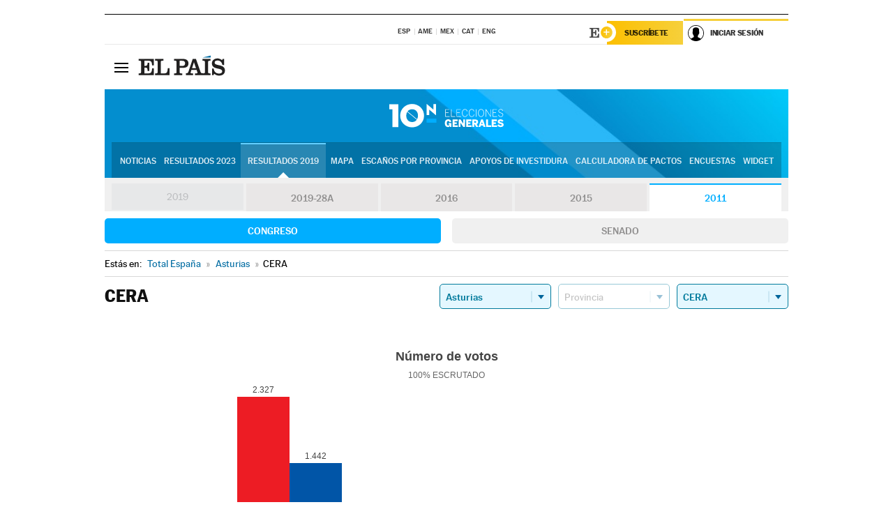

--- FILE ---
content_type: application/x-javascript;charset=utf-8
request_url: https://smetrics.elpais.com/id?d_visid_ver=5.5.0&d_fieldgroup=A&mcorgid=2387401053DB208C0A490D4C%40AdobeOrg&mid=50543571741991809788023384938268199030&ts=1769276534523
body_size: -39
content:
{"mid":"50543571741991809788023384938268199030"}

--- FILE ---
content_type: application/x-javascript
request_url: https://ep00.epimg.net/js/comun/streamsense.js
body_size: 57986
content:
!function(n,t){"object"==typeof exports&&"object"==typeof module?module.exports=t():"function"==typeof define&&define.amd?define([],t):"object"==typeof exports?exports.analytics=t():(n.ns_=n.ns_||{},n.ns_.analytics=t())}("undefined"!=typeof self?self:this,(function(){return function(n){var t={};function e(i){if(t[i])return t[i].exports;var r=t[i]={t:i,i:!1,exports:{}};return n[i].call(r.exports,r,r.exports,e),r.i=!0,r.exports}return e.o=n,e.c=t,e.d=function(n,t,i){e.u(n,t)||Object.defineProperty(n,t,{l:!0,get:i})},e.r=function(n){"undefined"!=typeof Symbol&&Symbol.toStringTag&&Object.defineProperty(n,Symbol.toStringTag,{value:"Module"}),Object.defineProperty(n,"v",{value:!0})},e._=function(n,t){if(1&t&&(n=e(n)),8&t)return n;if(4&t&&"object"==typeof n&&n&&n.v)return n;var i=Object.create(null);if(e.r(i),Object.defineProperty(i,"default",{l:!0,value:n}),2&t&&"string"!=typeof n)for(var r in n)e.d(i,r,function(t){return n[t]}.bind(null,r));return i},e.n=function(n){var t=n&&n.v?function(){return n["default"]}:function(){return n};return e.d(t,"a",t),t},e.u=function(n,t){return Object.prototype.hasOwnProperty.call(n,t)},e.p="",e(e.s=54)}([function(n,t){var e=e||{};e.filter=function(n,t){var e={};for(var i in t)t.hasOwnProperty(i)&&n(t[i])&&(e[i]=t[i]);return e},e.extend=function(n){var t,e=arguments.length;n=n||{};for(var i=1;i<e;i++)if(t=arguments[i])for(var r in t)t.hasOwnProperty(r)&&(n[r]=t[r]);return n},e.h=function(n,t){if(t=t||0,"object"!=typeof n)return n;var i;if(n instanceof Array){i=[];for(var r=0,o=n.length;r<o;r++)i[r]=e.h(n[r],t-1);return i}for(var u in i={},n)if(n.hasOwnProperty(u)){var s=n[u];"object"==typeof s&&t>0&&(s=e.h(s,t-1)),i[u]=s}return i},n.exports.filter=e.filter,n.exports.extend=e.extend,n.exports.h=e.h},function(n,t){var e,i=(e=["play","pause","pause-on-buffering","end","buffer","buffer-stop","keep-alive","hb","custom","load","start","skstart","adskip","cta","error","trans","drmfa","drmap","drmde","bitrt","playrt","volume","window","audio","video","subs","cdn"],{PLAY:0,PAUSE:1,PAUSE_ON_BUFFERING:2,END:3,BUFFER:4,BUFFER_STOP:5,KEEPALIVE:6,HEARTBEAT:7,CUSTOM:8,LOAD:9,ENGAGE:10,SEEK_START:11,AD_SKIP:12,CTA:13,ERROR:14,TRANSFER:15,DRM_FAILED:16,DRM_APPROVED:17,DRM_DENIED:18,BIT_RATE:19,PLAYBACK_RATE:20,VOLUME:21,WINDOW_STATE:22,AUDIO:23,VIDEO:24,SUBS:25,CDN:26,toString:function(n){return e[n]}}),r=function(){var n=["c","s","r"];return{g:0,m:1,S:2,toString:function(t){return n[t]}}}();n.exports.I=i,n.exports.P={IDLE:0,PLAYBACK_NOT_STARTED:1,PLAYING:2,PAUSED:3,BUFFERING_BEFORE_PLAYBACK:4,BUFFERING_DURING_PLAYBACK:5,BUFFERING_DURING_SEEKING:6,BUFFERING_DURING_PAUSE:7,SEEKING_BEFORE_PLAYBACK:8,SEEKING_DURING_PLAYBACK:9,SEEKING_DURING_BUFFERING:10,SEEKING_DURING_PAUSE:11,PAUSED_DURING_BUFFERING:12},n.exports.A=r},function(n,t,e){var i=e(0),r=e(58),o=e(59),u=e(5),s=e(60),a=e(64),f=e(65),c=e(66),l=e(67),d=e(69),v=e(72),_=e(73),p=e(74),h=e(75),g=e(76),m=e(37),y=e(79),S={D:"PLATFORM",C:"defaultLiveEndpointUrl",L:"defaultSecureLiveEndpointUrl",T:"httpGet",N:"httpPost",Storage:"Storage",O:"offlineCache",R:"migratedStorage",k:"migratedIO",M:"defaultStorageWriteInterval",U:"onDataFetch",W:"getCrossPublisherUniqueDeviceId",F:"getApplicationName",B:"getApplicationVersion",V:"getPublisherSpecificUniqueDeviceId",G:"getPublisherSpecificUniqueDeviceIdSuffix",j:"getDeviceModel",H:"getPlatformVersion",K:"getPlatformName",J:"getRuntimeName",Y:"getRuntimeVersion",X:"getDisplayResolution",Z:"getApplicationResolution",nn:"getLanguage",tn:"getPackageName",setPlatformAPI:"setPlatformAPI",setTimeout:"setTimeout",setInterval:"setInterval",clearTimeout:"clearTimeout",clearInterval:"clearInterval",en:"getDeviceArchitecture","in":"getConnectionType",rn:"getDeviceJailBrokenFlag",un:"updateMeasurementLabels",sn:"standardOutputLog",an:"defaultSystemClockJumpDetectorNormalContextInterval",fn:"defaultSystemClockJumpDetectorAlternativeContextInterval",cn:"isNormalContext",ln:"addContextChangeListener",dn:"removeContextChangeListener",vn:"addEnvironmentExitListener",_n:"removeEnvironmentExitListener",pn:"overrideCollectedC12Value",hn:"defaultC12OverrideValue"};n.exports=new function(){var n,t,e=this;function w(e){if(!n)switch(n=!0,e){case o.SmartTV:i.extend(t,s);break;case o.Netcast:i.extend(t,a);break;case o.Cordova:i.extend(t,c);break;case o.Trilithium:i.extend(t,l);break;case o.AppleTV:i.extend(t,d);break;case o.Chromecast:i.extend(t,_);break;case o.Xbox:i.extend(t,v);break;case o.webOS:i.extend(t,f);break;case o.tvOS:i.extend(t,p);break;case o.JSMAF:i.extend(t,h);break;case o.nodejs:i.extend(t,g);break;case o.html5:i.extend(t,m);break;case o.WebBrowser:i.extend(t,y)}}i.extend(e,{gn:null,PlatformApis:o,mn:null,yn:function(){n||w(o.WebBrowser)},setPlatformApi:function(n,e){var r,u;if("number"==typeof n)r=n,u=e||{};else{if("object"!=typeof n)return;r=o.Skeleton,u=n}w(r),i.extend(t,function(n){var t={};for(var e in S){var i=S[e];i in n&&(t[e]=n[i])}return t}(u))}}),n=!1,e.mn=t=i.h(u),e.gn=new r(e)}},function(n,t){n.exports={Sn:"unknown",wn:"0x0",bn:"-----BEGIN PUBLIC KEY-----\nMIGfMA0GCSqGSIb3DQEBAQUAA4GNADCBiQKBgQD0+fCVxGq3Bk24jUKO1PzsiUs3\nvqww6zR4n2e3AweVLUAgsrDRbAWJ/EjZm1WBLBVNMiTLpSAkV6sjOIrUs03xdUEj\nQZJHwOGK+MfzFaZukoo0qAsEMPwQ5posv0JdkBdUGhKchPk6+NYmD6Hb44Lkp7/a\nQnVeWzvfAPQyTJR5wQIDAQAB\n-----END PUBLIC KEY-----"}},function(n,t){var e,i=i||{};i.In=(e=1,function(){return+new Date+"_"+e++}),i.En=function(n){return n===undefined||null===n||""===n||n instanceof Array&&0===n.length},i.Pn=function(n){return!this.En(n)},i.An=function(n,t){return t=this.Dn(t)?t:"",this.Dn(n)?n:t},i.Cn=function(n){return void 0!==n&&("string"==typeof n?"true"===(n=n.toLowerCase())||"1"===n||"on"===n:!!n)},i.Ln=function(n,t,e,i,r){if(t<0||i<0||t+r>n.length||i+r>e.length)return!1;for(;--r>=0;){if(n.charAt(t++)!=e.charAt(i++))return!1}return!0},i.Dn=function(n){return void 0!==n&&null!=n},i.Tn=function(n){return!!(n&&n.constructor&&n.call&&n.apply)},n.exports.Tn=i.Tn,n.exports.Dn=i.Dn,n.exports.Ln=i.Ln,n.exports.Cn=i.Cn,n.exports.An=i.An,n.exports.Pn=i.Pn,n.exports.En=i.En,n.exports.In=i.In},function(n,t,e){var i=e(18),r=e(13),o=e(8),u=e(3),s=e(9),a=u.Sn,f=u.wn,c={D:"generic",C:"http://b.scorecardresearch.com/p2",L:"https://sb.scorecardresearch.com/p2",T:r,N:null,Storage:o,O:!1,R:null,k:null,M:0,U:function(n){n()},W:function(){return null},F:function(){return a},B:function(){return a},V:function(){return+new Date+~~(1e3*Math.random())},G:function(){return"72"},j:function(){return a},H:function(){return a},K:function(){return"js"},J:function(){return a},Y:function(){return a},X:function(){return f},Z:function(){return f},nn:function(){return a},tn:function(){return a},setPlatformAPI:function(){},setTimeout:function(n,t){return setTimeout(n,t)},setInterval:function(n,t){return setInterval(n,t)},clearTimeout:function(n){return clearTimeout(n)},clearInterval:function(n){return clearInterval(n)},en:function(){return a},"in":function(){return s.UNKNOWN},rn:function(){return a},un:function(n){},sn:function(n){console.log(n)},an:3e3,fn:3e4,cn:function(){return!i.Nn()||!i.On()},ln:function(n){i.Nn()&&i.Rn(n)},dn:function(n){i.Nn()&&i.kn(n)},vn:function(n){},_n:function(n){},pn:!1,hn:"_"};n.exports=c},function(n,t){t.Mn=function(n,t){if("undefined"!=typeof XMLHttpRequest){var e=new XMLHttpRequest;e.open("GET",n,!0),e.onreadystatechange=function(){4===e.readyState&&(t&&t(e.status),e=null)},e.send()}else"function"==typeof setTimeout?t&&setTimeout(t,0):t&&t()},t.Un=function(n,t,e){if("undefined"!=typeof XMLHttpRequest){var i=new XMLHttpRequest;i.open("POST",n,!0),i.onreadystatechange=function(){4===i.readyState&&(e&&e(i.status),i=null)},i.send(t)}else"function"==typeof setTimeout?e&&setTimeout(e,0):e&&e()}},function(n,t){var e={Wn:function(n,t,e){return null!=t&&t+""!=""&&(null!=e&&(n[t+""]=e+"",!0))},xn:function(n,t){for(var i in t)t.hasOwnProperty(i)&&e.Wn(n,i,t[i])}};n.exports.Wn=e.Wn,n.exports.xn=e.xn},function(n,t,e){var i=e(0),r="cs_settings",o="cs_cache";n.exports=function(n){var t;!function(){try{t="undefined"!=typeof localStorage?localStorage:null}catch(n){t=null}}(),i.extend(this,{storeProperties:function(n){if(t)try{"function"==typeof t.setItem?t.setItem(r,n):t&&(t[r]=n)}catch(e){}},getProperties:function(){if(!t)return null;try{if("function"==typeof t.getItem)return t.getItem(r);if(t)return t[r]}catch(n){}},storeCache:function(n){if(t)try{"function"==typeof t.setItem?t.setItem(o,n):t&&(t[o]=n)}catch(e){}},getCache:function(){if(!t)return null;try{if("function"==typeof t.getItem)return t.getItem(o);if(t)return t[o]}catch(n){}}})}},function(n,t){n.exports={UNKNOWN:0,UNAVAILABLE:1,DISCONNECTED:2,CONNECTED:3,ETHERNET:4,WIFI:5,WWAN:6,BLUETOOTH:7,EMULATOR:8}},function(n,t,e){var i=e(0),r="cs_";n.exports=function(){var n="undefined"!=typeof localStorage?localStorage:null;i.extend(this,{get:function(t){try{return n&&"function"==typeof n.getItem?n.getItem(r+t):n?n[r+t]:n}catch(e){}},remove:function(t){try{n&&"function"==typeof n.removeItem?n.removeItem(r+t):n&&delete n[r+t]}catch(e){}},clear:function(){try{for(var t=0;n&&t<n.length;++t){var e=n.key(t);e.substr(0,r.length)===r&&("function"==typeof n.removeItem?n.removeItem(e):delete n[e])}}catch(i){}}})}},function(n,t){n.exports={Fn:"ocdrm",Bn:"ltrts",Vn:"pappv",qn:"fits",Gn:"cits",jn:"cpidmd5",Hn:"cpidrsa",Kn:"c12s",Jn:"lappaccts",Yn:"lsaccts",Xn:"lappsts",zn:"ftrsc",Qn:"accft",$n:"accbt",Zn:"accit",nt:"tft",tt:"tbt",et:"tit",it:"accappst",rt:"appsc",ot:"g",ut:"pg",st:"dc",at:"dco",ft:"csc",ct:"sl"}},function(n,t,e){var i=e(21),r="undefined",o=e(0);n.exports=function(){var n=this,t=typeof encodeURIComponent!==r?encodeURIComponent:escape,e=typeof decodeURIComponent!==r?decodeURIComponent:unescape,u="cs_dir_",s="cs_file_",a=typeof localStorage!==r?localStorage:null,f={},c="|",l=a&&t&&e;o.extend(n,{dir:function(n){if(!l)return null;var t=u+n,i=f[t];if(i)return i.slice();var r=a.getItem(t);if(r){i=[];for(var o=0,s=(r=r.split(c)).length;o<s;o++)r[o].length>0&&i.push(e(r[o]));return f[t]=i,i.slice()}return null},append:function(t,e,i){if(l){var r=n.read(t,e);r?r+=i:r=i,n.write(t,e,r)}},write:function(e,r,o){if(l){var d=n.dir(e);d||(!function(n){var t=u+n;"function"==typeof a.setItem?a.setItem(t,""):a[t]="",f[t]=[]}(e),d=[]),-1==i.indexOf(r,d)&&function(n,e){var i=u+n;try{"function"==typeof a.setItem?a.setItem(i,a.getItem(i)+c+t(e)):a[i]=a.getItem(i)+c+t(e)}catch(r){}f[i].push(e)}(e,r),function(n,t,e){try{"function"==typeof a.setItem?a.setItem(s+n+t,e):a[s+n+t]=e}catch(i){}}(e,r,o)}},deleteFile:function(e,r){if(!l)return!1;var o=n.dir(e);return!!o&&(-1!=i.indexOf(r,o)&&(function(n,e){var r=u+n,o=f[r];o.splice(i.indexOf(e,o),1);for(var l=[],d=0,v=o.length;d<v;d++)l.push(t(o[d]));try{"function"==typeof a.setItem?a.setItem(r,l.join(c)):a[r]=l.join(c),"function"==typeof a.removeItem?a.removeItem(s+n+e):delete a[s+n+e]}catch(_){}}(e,r),!0))},read:function(t,e){if(!l)return null;var r=n.dir(t);return r?-1==i.indexOf(e,r)?null:function(n,t){try{return"function"==typeof a.getItem?a.getItem(s+n+t):a[s+n+t]}catch(e){}}(t,e):null}})}},function(n,t){n.exports=function(n,t,e){if("undefined"!=typeof Image){var i=new Image;i.onload=function(){t&&t(200),i=null},i.onerror=function(){t&&t(),i=null},i.src=n}else"function"==typeof setTimeout?t&&setTimeout(t,0):t&&t()}},function(n,t,e){var i=e(0),r=e(1).P;t.lt=function(n){var t={};for(var e in n){var i=n[e];null===i||i===undefined?t[e]=i:t[e]=n[e]+""}return t},t.dt=function(n,t){var e,i=[];for(e in n)t&&!t.test(e)||!n.hasOwnProperty(e)||(i[i.length]=e);return i},t.vt=function(){return"undefined"!=typeof window&&"undefined"!=typeof document},t._t=function(n,t,e,r){var o=i.h(n,1),u={start:t,end:e};if(u.start>=u.end)return o;for(var s=0;s<o.length;++s){var a=o[s];if(a.start<=u.start&&u.end<=a.end)break;if(a.start<=u.start&&u.start<=a.end&&a.end<=u.end)break;if(u.start<=a.start&&a.start<=u.end&&u.end<=a.end)break;if(u.end<=a.start)break}o.splice(s,0,u);for(var f=1;f<o.length;){var c=o[f],l=o[f-1];l.start<=c.start&&c.end<=l.end?o.splice(f,1):c.start<=l.start&&l.end<=c.end?o.splice(f-1,1):l.start<=c.start&&c.start<=l.end+r&&l.end<=c.end?o.splice(f-1,2,{start:l.start,end:c.end}):c.start<=l.start&&l.start-r<=c.end&&c.end<=l.end?o.splice(f-1,2,{start:c.start,end:l.end}):f++}return o},t.pt=function(n){for(var t in r)if(r.hasOwnProperty(t)&&r[t]==n)return t},t.ht=function(n){return n==r.IDLE||n==r.BUFFERING_BEFORE_PLAYBACK||n==r.SEEKING_BEFORE_PLAYBACK||n==r.PLAYBACK_NOT_STARTED},t.gt=function(n,t){for(var e="hash:",i=0;i<t.length;i++)n[t[i]]&&(e+=t[i]+":"+n[t[i]]+";");return e}},function(n,t,e){var i={VERSION:"7.5.0.200713",yt:!0,St:5e3,wt:!0,bt:e(25).STANDARD,It:["c1","c2","ca2","cb2","cc2","cd2","ns_site","ns_ap_an","ns_ap_pn","ns_ap_pv","c12","ca12","cb12","cc12","cd12","ns_ak","ns_ar","name","ns_ap_ni","ns_ap_ec","ns_ap_ev","ns_ap_device","ns_ap_id","ns_ap_csf","ns_ap_bi","ns_ap_pfm","ns_ap_pfv","ns_ap_ver","ns_ap_sv","ns_ap_bv","ns_ap_cv","ns_ap_smv","ns_type","cs_partner","cs_xcid","cs_impid","cs_proid","cs_dc_di","cs_dc_ci","cs_dc_ei","ns_ap_ui","ns_ap_gs","ns_ap_ie","ns_ts","ns_ap_cfg","ns_ap_env","ns_ap_ais","ns_ap_ut","ns_ap_er","ns_st_sv","ns_st_pv","ns_st_smv","ns_st_it","ns_st_id","ns_st_ec","ns_st_cn","ns_st_ev","ns_st_sp","ns_st_sc","ns_st_ppc","ns_st_apc","ns_st_spc","ns_st_dppc","ns_st_dapc","ns_st_dspc","ns_st_psq","ns_st_asq","ns_st_sq","ns_st_po","ns_st_lda","ns_st_ldw","ns_st_ldo","ns_st_hc","ns_st_hd","ns_st_mp","ns_st_mv","ns_st_cl","ns_st_sl","ns_st_pn","ns_st_tp","ns_st_ct","ns_st_ad","ns_st_li","ns_st_ty","ns_st_ci","ns_st_si","ns_ap_et","ns_ap_ar","cs_c12u","ca_cs_c12u","cb_cs_c12u","cc_cs_c12u","cd_cs_c12u","ns_ap_cs","ns_ap_fg","ns_ap_dft","ns_ap_dbt","ns_ap_dit","ns_ap_as","ns_ap_das","ns_ap_usage","ns_category","category","ns_radio","ns_st_pt","ns_st_ipt","ns_st_iap","ns_st_iet","ns_st_iupc","ns_st_iupa","ns_st_ilpc","ns_st_ilpa","ns_st_ibc","ns_st_ibt","ns_st_itpc","ns_st_icpc","ns_st_ae","ns_st_er","ns_st_cfg","ns_st_rcn","ns_st_cpo","ns_st_ui","c3","ca3","cb3","cc3","cd3","c4","ca4","cb4","cc4","cd4","c6","ca6","cb6","cc6","cd6","ns_st_bn","ns_st_tb","ns_st_an","ns_st_ta","ns_st_ce","ns_st_ia","ns_st_pu","ns_st_st","ns_st_stc","ns_st_sta","ns_st_pr","ns_st_tpr","ns_st_sn","ns_st_en","ns_st_ep","ns_st_tep","ns_st_dt","ns_st_ddt","ns_st_tdt","ns_st_tm","ns_st_dtm","ns_st_ttm","ns_st_ge","ns_st_tge","ns_st_cs","ns_st_ft","ns_st_amg","ns_st_ami","ns_st_amp","ns_st_amw","ns_st_amt","ns_st_ams","ns_st_cde","ns_st_cds","ns_st_cdc","ns_st_cda","ns_st_cdm","ns_st_cmt","ns_st_amd","ns_st_amo","ns_st_sr","ns_st_pl","ns_st_ca","ns_st_cp","ns_st_fee","ns_st_dskc","ns_st_dska","ns_st_skd","ns_st_dskt","ns_st_dpc","ns_ap_i1","ns_ap_i2","ns_ap_i3","ns_ap_i4","ns_ap_i5","ns_ap_i6","cs_ucfr","gdpr","gdpr_p1t","gdpr_li","gdpr_pcc","gdpr_purps","gdpr_consent","c5","c10","c11","c13","c14","c15","c16","ns_ap_install","ns_ap_updated","ns_ap_lastrun","ns_ap_ft","ns_ap_bt","ns_ap_it","ns_ap_res","ns_ap_sd","ns_ap_po","ns_ap_ot","ns_ap_lang","ns_ap_miss","ns_ap_jb","ns_ap_oc","ns_c","ns_st_cev","ns_st_lt","ns_st_br","ns_st_pbr","ns_st_rt","ns_st_prt","ns_st_vo","ns_st_pvo","ns_st_ws","ns_st_pws","ns_st_rp","ns_st_at","ns_st_pat","ns_st_vt","ns_st_pvt","ns_st_tt","ns_st_ptt","ns_st_cdn","ns_st_pcdn","ns_st_pb","ns_st_dpt","ns_st_ap","ns_st_dap","ns_st_et","ns_st_det","ns_st_upc","ns_st_dupc","ns_st_upa","ns_st_dupa","ns_st_lpc","ns_st_dlpc","ns_st_lpa","ns_st_dlpa","ns_st_bc","ns_st_dbc","ns_st_bt","ns_st_dbt","ns_st_bp","ns_st_dtpc","ns_st_dcpc","ns_st_skc","ns_st_ska","ns_st_skt","ns_st_pc","ns_st_pp","ns_st_pa","c7","c8","c9","ns_st_cu","ns_st_amc"]};n.exports=i},function(n,t){n.exports=function(n){var t=this;t.Et=n,t.Pt={},t.At={},t.Dt=+new Date,t.setLabel=function(n,e){t.At[n]=e}}},function(n,t,e){var i,r=e(0),o=e(32),u=e(84),s=e(28),a=e(30),f=e(19),c=e(2).mn,l=e(26),d=e(27),v=e(87),_=e(88),p=e(41),h=e(33),g=e(89),m=e(43),y=e(90),S=e(11),w=e(91),b=e(15),I=e(38),E=e(29),P=e(92);i=new function(){var n,t,e,i,A,D,C,L,T,N,O,R,k,M,U,W,x,F,B,V=this;function q(){var n;U.Ct()||A.Lt(),((n=A.Nt()).Tt||n.Ot)&&U.Rt(n.kt)}function G(n){B.push((function(){e.Mt(n,J(),U)}))}function j(r){switch(r){case s.DISABLE:!function(){T&&(T=!1,O&&c.clearTimeout(F),M&&(L.stop(),E.Wt().Ut()),(N||O)&&(t.xt(this),t.Ft(this),t.Bt()),C&&C.Vt())}();break;case s.TIME_WINDOW_ELAPSED:e=new u(t,n,C,i,D,A,x),(L=new p(n)).qt(V),K(),U.getUsagePropertiesAutoUpdateInterval()>=0&&t.Gt(U.getUsagePropertiesAutoUpdateInterval(),U.jt()==d.FOREGROUND_ONLY),L.Ht(U.isKeepAliveMeasurementEnabled()),E.Wt().Kt(U),M=!0,n.Jt(),function(){for(var n=0;n<B.length;++n){(0,B[n])()}B=[]}();break;case s.PARTNER:case s.PUBLISHER:M&&(K(),n.Jt());break;case s.OFFLINE_CACHE_MODE:break;case s.KEEP_ALIVE:M&&L.Ht(U.isKeepAliveMeasurementEnabled());break;case s.Yt:x.Ht(!1)}}function H(n,e,i,r){var o;N&&M?n():k?B.push(n):i?(B.push(n),G(e),R=!0):(R||(o=e,B.push((function(){t.notifyEnterForeground(o)})),R=!0),r||G(e),B.push(n),k=!0)}function K(){x.Xt()||x.zt();for(var t=n.get(S.Kn,{}),i=U.getPublisherConfigurations(),r="a".charCodeAt(0)-1,o=0;o<i.length;++o){var u=i[o],s=u.getPublisherId(),a=A.Qt(u.getPublisherSecret()),f=t[s],c="";r>="a".charCodeAt(0)&&(c="c"+String.fromCharCode(r)+"_"),r++,f&&f!=a&&e.$t(c+"cs_c12u",f),t[s]=a,u.setPublisherUniqueDeviceId(a)}n.put(S.Kn,t)}function J(n){var t;if(n instanceof a)t=n;else{t=new a,"object"==typeof n&&t.addLabels(n);var e=U.getIncludedPublishers();if(e.length>0)for(var i=0;i<e.length;++i)t.addIncludedPublisher(e[i])}return t.getIncludedPublishers().length>0&&U.getPartnerConfigurations().length>0&&t.addIncludedPublisher(o.Zt),t}i=new _(q),T=!0,N=!1,O=!1,R=!1,k=!1,M=!1,U=new o,x=new P,B=[],U.addListener(j),r.extend(V,{configuration:U,start:function(){if(U.ne(),!N&&!O){O=!0;var i,r,o=+new Date;if(W=new I(U),function(n){var t=new y;t.te(n),t.ee()}(n=new v(W)),C=new h(n,W),(i=new w(W,n,C)).ie(),i.re(),x.oe(n),A=new m(n,x),T)D=new g(n,U),t=new l(n,o),x.Xt()&&x.zt(),t.ue(V),t.se(V),k||(r=o,T&&H((function(){0==e.ae()&&e.Mt(r,J(),U)}),r,!1,!0),k=!0),N=!0,n.Jt(),F=c.setTimeout((function(){F=null,U.fe()}),b.St)}},ce:function(n){if(T){var t=+new Date;H((function(){e.ce(t,J(n),U)}),t)}},notifyDistributedContentViewEvent:function(n,t){if(U.getPartnerConfiguration(n)){var e=new f;e.le(!1),e.addIncludedPublisher(o.Zt),e.setLabel("ns_ap_ev","distributed_view"),e.setLabel("cs_dc_di",n),e.setLabel("cs_dc_ci",t),V.de(e)}},de:function(n){if(T){var t=+new Date;H((function(){e.de(t,J(n),U)}),t)}},notifyUxActive:function(){if(T){var n=+new Date;H((function(){t.notifyUxActive(n)}),n)}},notifyUxInactive:function(){if(T){var n=+new Date;H((function(){t.notifyUxInactive(n)}),n)}},notifyEnterForeground:function(){if(T){var n=+new Date;H((function(){t.notifyEnterForeground(n)}),n,!0)}},notifyExitForeground:function(){if(T){var n=+new Date;H((function(){t.notifyExitForeground(n)}),n,!0)}},flushOfflineCache:function(){T&&N&&H((function(){C.flush(U,!0),C.ve(),n.Jt()}),+new Date)},clearOfflineCache:function(){T&&N&&H((function(){C.Vt(),C.ve(),n.Jt()}),+new Date)},clearInternalData:function(){T&&N&&H((function(){n.clear(),n.Jt()}),+new Date)},_e:function(){return x},pe:function(){e.he(+new Date,J(),U),n.Jt()},ge:function(n,t){T&&n==l.ye.me&&(M?L.start(p.Se):B.push((function(){L.start(p.Se)})))},we:function(n,t){if(T){var e=function(){n==l.ye.me&&(M?L.stop():B.push((function(){L.stop()})))};M?e():B.push(e)}},be:function(n,t){},Ie:function(n,t){}})},n.exports=i},function(n,t){var e={};e.Ee=function(){try{return"undefined"!=typeof document}catch(n){return!1}},e.Pe=function(){try{return"undefined"!=typeof navigator}catch(n){return!1}},e.Nn=function(){if(!e.Ee())return!1;var n=!1;return"undefined"!=typeof document.hidden?n=!0:"undefined"!=typeof document.mozHidden?n=!0:"undefined"!=typeof document.msHidden?n=!0:"undefined"!=typeof document.webkitHidden&&(n=!0),n},e.Ae=function(){if(!e.Ee())return null;var n,t,i;"undefined"!=typeof document.hidden?(n="hidden",t="visibilitychange",i="visibilityState"):"undefined"!=typeof document.mozHidden?(n="mozHidden",t="mozvisibilitychange",i="mozVisibilityState"):"undefined"!=typeof document.msHidden?(n="msHidden",t="msvisibilitychange",i="msVisibilityState"):"undefined"!=typeof document.webkitHidden&&(n="webkitHidden",t="webkitvisibilitychange",i="webkitVisibilityState");var r={hidden:n,De:t,state:i};return function(){return r}}(),e.On=function(){if(!e.Ee())return!1;if(!e.Nn())return!1;var n=e.Ae();return document[n.hidden]},e.Rn=function(n){if(e.Ee()&&e.Nn()){var t=e.Ae();document.addEventListener(t.De,n,!1)}},e.kn=function(n){if(e.Ee()&&e.Nn()){var t=e.Ae();document.removeEventListener(t.De,n,!1)}},e.Ce=function(){if(!e.Pe())return"";var n,t,i=navigator.userAgent||"",r=navigator.appName||"";return-1!=(t=i.indexOf("Opera"))||-1!=(t=i.indexOf("OPR/"))?r="Opera":-1!=(t=i.indexOf("Android"))?r="Android":-1!=(t=i.indexOf("Chrome"))?r="Chrome":-1!=(t=i.indexOf("Safari"))?r="Safari":-1!=(t=i.indexOf("Firefox"))?r="Firefox":-1!=(t=i.indexOf("IEMobile"))?r="Internet Explorer Mobile":"Microsoft Internet Explorer"==r||"Netscape"==r?r="Internet Explorer":(n=i.lastIndexOf(" ")+1)<(t=i.lastIndexOf("/"))?(r=i.substring(n,t)).toLowerCase()==r.toUpperCase()&&(r=navigator.appName):r="unknown",r},e.Le=function(){if(!e.Pe())return"";var n,t,i,r=navigator.userAgent||"",o=navigator.appName||"",u=navigator.appVersion?""+parseFloat(navigator.appVersion):"";return-1!=(t=r.indexOf("Opera"))?(u=r.substring(t+6),-1!=(t=r.indexOf("Version"))&&(u=r.substring(t+8))):-1!=(t=r.indexOf("OPR/"))?u=r.substring(t+4):-1!=(t=r.indexOf("Android"))?u=r.substring(t+11):-1!=(t=r.indexOf("Chrome"))?u=r.substring(t+7):-1!=(t=r.indexOf("Safari"))?(u=r.substring(t+7),-1!=(t=r.indexOf("Version"))&&(u=r.substring(t+8))):-1!=(t=r.indexOf("Firefox"))?u=r.substring(t+8):"Microsoft Internet Explorer"==o?null!=new RegExp("MSIE ([0-9]{1,}[.0-9]{0,})").exec(r)&&(u=parseFloat(RegExp.$1)):"Netscape"==o?null!=new RegExp("Trident/.*rv:([0-9]{1,}[.0-9]{0,})").exec(r)&&(u=parseFloat(RegExp.$1)):u=r.lastIndexOf(" ")+1<(t=r.lastIndexOf("/"))?r.substring(t+1):"unknown",-1!=(i=(u=u.toString()).indexOf(";"))&&(u=u.substring(0,i)),-1!=(i=u.indexOf(" "))&&(u=u.substring(0,i)),-1!=(i=u.indexOf(")"))&&(u=u.substring(0,i)),n=parseInt(""+u,10),isNaN(n)&&(u=""+parseFloat(navigator.appVersion)),u},e.Te=function(){return"undefined"==typeof window||(window.ActiveXObject,!0)},e.vt=function(){return"undefined"!=typeof window&&"undefined"!=typeof document},e.Ne=function(){return!!e.Ee()&&"s"===document.location.href.charAt(4)},n.exports.Nn=e.Nn,n.exports.Ae=e.Ae,n.exports.On=e.On,n.exports.Ce=e.Ce,n.exports.Le=e.Le,n.exports.Te=e.Te,n.exports.vt=e.vt,n.exports.Ne=e.Ne,n.exports.Rn=e.Rn,n.exports.kn=e.kn},function(n,t,e){var i=e(0),r=e(30);function o(){var n=new r,t=[],e=!0;i.extend(this,n),i.extend(this,{Oe:function(n){t=n},Re:function(){return t},le:function(n){e=n},ke:function(){return e}})}o.prototype=Object.create(r.prototype),n.exports=o},function(n,t,e){var i=e(0),r=e(56),o={Me:function(n,t,e){return-1==n.indexOf("?")?n+="?":n+="&",n+o.Ue(t,e)},We:function(n,t){return i.extend(n,o.lt(t||{}))},lt:function(n){var t={};for(var e in n)if(!n.hasOwnProperty()){var i=n[e];null===i||i===undefined?t[e]=i:t[e]=n[e]+""}return t},Ue:function(n,t){var e=!1,r="";n=i.h(n);for(var o="undefined"!=typeof encodeURIComponent?encodeURIComponent:escape,u=0;u<t.length;++u){var s=t[u];null!=n[s]&&(e&&(r+="&"),e=!0,r+=o(s)+"="+o(n[s]),delete n[s])}for(s in n)null!=n[s]&&(e&&(r+="&"),e=!0,r+=o(s)+"="+o(n[s]));return r},xe:function(n){return"unknown"==n?"unknown":r.Fe(n)?"1":"0"}};n.exports=o},function(n,t){var e={};e.indexOf=function(n,t){var i=-1;return e.forEach(t,(function(t,e){t==n&&(i=e)})),i},e.forEach=function(n,t,e){try{if("function"==typeof t)if(e=void 0!==e?e:null,"number"!=typeof n.length||"undefined"==typeof n[0]){var i="undefined"!=typeof n.__proto__;for(var r in n)n.hasOwnProperty(r)&&(!i||i&&"undefined"==typeof n.__proto__[r])&&"function"!=typeof n[r]&&t.call(e,n[r],r)}else for(var o=0,u=n.length;o<u;o++)t.call(e,n[o],o)}catch(s){}},t.indexOf=e.indexOf,t.forEach=e.forEach},function(n,t){n.exports=require("os")},function(n,t){var e={};e.Be=function(){function n(n,t){var u=n[0],s=n[1],a=n[2],c=n[3];u=e(u,s,a,c,t[0],7,-680876936),c=e(c,u,s,a,t[1],12,-389564586),a=e(a,c,u,s,t[2],17,606105819),s=e(s,a,c,u,t[3],22,-1044525330),u=e(u,s,a,c,t[4],7,-176418897),c=e(c,u,s,a,t[5],12,1200080426),a=e(a,c,u,s,t[6],17,-1473231341),s=e(s,a,c,u,t[7],22,-45705983),u=e(u,s,a,c,t[8],7,1770035416),c=e(c,u,s,a,t[9],12,-1958414417),a=e(a,c,u,s,t[10],17,-42063),s=e(s,a,c,u,t[11],22,-1990404162),u=e(u,s,a,c,t[12],7,1804603682),c=e(c,u,s,a,t[13],12,-40341101),a=e(a,c,u,s,t[14],17,-1502002290),u=i(u,s=e(s,a,c,u,t[15],22,1236535329),a,c,t[1],5,-165796510),c=i(c,u,s,a,t[6],9,-1069501632),a=i(a,c,u,s,t[11],14,643717713),s=i(s,a,c,u,t[0],20,-373897302),u=i(u,s,a,c,t[5],5,-701558691),c=i(c,u,s,a,t[10],9,38016083),a=i(a,c,u,s,t[15],14,-660478335),s=i(s,a,c,u,t[4],20,-405537848),u=i(u,s,a,c,t[9],5,568446438),c=i(c,u,s,a,t[14],9,-1019803690),a=i(a,c,u,s,t[3],14,-187363961),s=i(s,a,c,u,t[8],20,1163531501),u=i(u,s,a,c,t[13],5,-1444681467),c=i(c,u,s,a,t[2],9,-51403784),a=i(a,c,u,s,t[7],14,1735328473),u=r(u,s=i(s,a,c,u,t[12],20,-1926607734),a,c,t[5],4,-378558),c=r(c,u,s,a,t[8],11,-2022574463),a=r(a,c,u,s,t[11],16,1839030562),s=r(s,a,c,u,t[14],23,-35309556),u=r(u,s,a,c,t[1],4,-1530992060),c=r(c,u,s,a,t[4],11,1272893353),a=r(a,c,u,s,t[7],16,-155497632),s=r(s,a,c,u,t[10],23,-1094730640),u=r(u,s,a,c,t[13],4,681279174),c=r(c,u,s,a,t[0],11,-358537222),a=r(a,c,u,s,t[3],16,-722521979),s=r(s,a,c,u,t[6],23,76029189),u=r(u,s,a,c,t[9],4,-640364487),c=r(c,u,s,a,t[12],11,-421815835),a=r(a,c,u,s,t[15],16,530742520),u=o(u,s=r(s,a,c,u,t[2],23,-995338651),a,c,t[0],6,-198630844),c=o(c,u,s,a,t[7],10,1126891415),a=o(a,c,u,s,t[14],15,-1416354905),s=o(s,a,c,u,t[5],21,-57434055),u=o(u,s,a,c,t[12],6,1700485571),c=o(c,u,s,a,t[3],10,-1894986606),a=o(a,c,u,s,t[10],15,-1051523),s=o(s,a,c,u,t[1],21,-2054922799),u=o(u,s,a,c,t[8],6,1873313359),c=o(c,u,s,a,t[15],10,-30611744),a=o(a,c,u,s,t[6],15,-1560198380),s=o(s,a,c,u,t[13],21,1309151649),u=o(u,s,a,c,t[4],6,-145523070),c=o(c,u,s,a,t[11],10,-1120210379),a=o(a,c,u,s,t[2],15,718787259),s=o(s,a,c,u,t[9],21,-343485551),n[0]=f(u,n[0]),n[1]=f(s,n[1]),n[2]=f(a,n[2]),n[3]=f(c,n[3])}function t(n,t,e,i,r,o){return t=f(f(t,n),f(i,o)),f(t<<r|t>>>32-r,e)}function e(n,e,i,r,o,u,s){return t(e&i|~e&r,n,e,o,u,s)}function i(n,e,i,r,o,u,s){return t(e&r|i&~r,n,e,o,u,s)}function r(n,e,i,r,o,u,s){return t(e^i^r,n,e,o,u,s)}function o(n,e,i,r,o,u,s){return t(i^(e|~r),n,e,o,u,s)}function u(n){var t,e=[];for(t=0;t<64;t+=4)e[t>>2]=n.charCodeAt(t)+(n.charCodeAt(t+1)<<8)+(n.charCodeAt(t+2)<<16)+(n.charCodeAt(t+3)<<24);return e}var s="0123456789abcdef".split("");function a(n){for(var t="",e=0;e<4;e++)t+=s[n>>8*e+4&15]+s[n>>8*e&15];return t}function f(n,t){var e=(65535&n)+(65535&t);return(n>>16)+(t>>16)+(e>>16)<<16|65535&e}return function(t){return function(n){for(var t=0;t<n.length;t++)n[t]=a(n[t]);return n.join("")}(function(t){var e,i=t.length,r=[1732584193,-271733879,-1732584194,271733878];for(e=64;e<=t.length;e+=64)n(r,u(t.substring(e-64,e)));t=t.substring(e-64);var o=[0,0,0,0,0,0,0,0,0,0,0,0,0,0,0,0];for(e=0;e<t.length;e++)o[e>>2]|=t.charCodeAt(e)<<(e%4<<3);if(o[e>>2]|=128<<(e%4<<3),e>55)for(n(r,o),e=0;e<16;e++)o[e]=0;return o[14]=8*i,n(r,o),r}(t))}}(),n.exports=e.Be},function(n,t){n.exports={DISABLED:4,LAN:3,MANUAL_FLUSH:2,ENABLED:1}},function(n,t){n.exports={STANDARD:1,LAN:2,CACHE:3}},function(n,t,e){var i=e(0),r=e(2).mn,o=e(11),u=e(27),s=18e5,a={Ve:2,qe:3,me:4},f={Ge:1,je:2,me:3};function c(n,t){var e,u,c,l,d,v,_,p,h,g,m,y,S,w,b,I,E,P,A,D,C,L=this,T=[],N=[];function O(n){var t;(t=u?f.Ge:c?f.je:f.me)!=l&&function(n,t){l!=n&&(!function(n,t){switch(n){case f.me:break;case f.je:case f.Ge:M()}for(var e=0;e<N.length;++e)N[e].ge(n,t)}(l,t),function(n,t){switch(n){case f.me:break;case f.je:d||k();break;case f.Ge:k(),v++}for(var e=0;e<N.length;++e)N[e].we(n,t)}(n,t),R(t,!0),l=n)}(t,n)}function R(t,e){var i=t-_;switch(l){case f.Ge:p+=i,h+=i;break;case f.je:g+=i,m+=i;break;case f.me:y+=i,S+=i}_=t,e&&(n.put(o.Jn,_),n.put(o.zn,v),n.put(o.Qn,p),n.put(o.$n,g),n.put(o.Zn,y),n.put(o.nt,h),n.put(o.tt,m),n.put(o.et,S))}function k(){M(),A>0&&(C=r.setTimeout((function(){L.He(+new Date,!0),C=null,k(),n.Jt()}),A))}function M(){C&&(r.clearTimeout(C),C=null)}function U(n){var t;(t=c?a.Ve:u?a.qe:a.me)!=e&&function(n,t){e!=n&&(!function(n,t){switch(n){case a.Ve:case a.qe:w=t;break;case a.me:x(t)||(b+=t-I)}for(var e=0;e<T.length;++e)T[e].be(n,t)}(e,t),function(n,t){switch(n){case a.Ve:case a.qe:x(t);break;case a.me:}for(var e=0;e<T.length;++e)T[e].Ie(n,t)}(n,t),W(t,!0),e=n)}(t,n)}function W(t,i){var r=t-I;switch(e){case a.Ve:case a.qe:b+=r,w=t;break;case a.me:}I=t,i&&(n.put(o.Yn,I),n.put(o.Xn,w),n.put(o.it,b),n.put(o.ut,P),n.put(o.ot,E),n.put(o.rt,D))}function x(t){var e=!1;return t-w>s&&(P=E,n.put(o.ut,P),E=t,n.put(o.ot,E),D++,e=!0),w=t,e}v=0,d=!1,l=f.me,e=a.me,u=!1,c=!1,h=0,m=0,S=0,g=0,p=0,y=0,b=0,E=-1,P=-1,_=-1,I=-1,w=-1,A=0,D=0,_=n.get(o.Jn,-1),I=n.get(o.Yn,-1),w=n.get(o.Xn,-1),v=n.get(o.zn,0),p=n.get(o.Qn,0),g=n.get(o.$n,0),y=n.get(o.Zn,0),h=n.get(o.nt,0),m=n.get(o.tt,0),S=n.get(o.et,0),b=n.get(o.it,0),D=n.get(o.rt,0),function(t){P=n.get(o.ut,0),(E=n.get(o.ot,-1))<0?(E=t,n.put(o.ot,E),P=0,n.put(o.ut,P),w=E,D++):(x(t)||(b+=t-I,n.put(o.it,b)),w=E)}(t),function(t){if(_>0){var e=t-_;y+=e,n.put(o.Zn,y),S+=e,n.put(o.et,S)}I=_=t,n.put(o.Yn,I),n.put(o.Jn,_),n.put(o.Xn,w)}(t),i.extend(L,{Ke:function(){return l},notifyUxActive:function(t){c||(c=!0,O(t),U(t),n.Jt())},notifyUxInactive:function(t){c&&(c=!1,O(t),U(t),n.Jt())},notifyEnterForeground:function(t){u||(u=!0,O(t),U(t),n.Jt())},notifyExitForeground:function(t){u&&(u=!1,O(t),U(t),n.Jt())},He:function(n,t){R(n,t),W(n,t)},Gt:function(n,t){A=1e3*n,d=t,n>0&&(l==f.Ge||l==f.je&&!t)?k():M()},Je:function(t){t===undefined&&(t=!0);var e=D;return t&&(D=0,n.put(o.rt,D)),e},Ye:function(t){t===undefined&&(t=!0);var e=b;return t&&(b=0,n.put(o.it,b)),e},Xe:function(t){t===undefined&&(t=!0);var e=y;return t&&(y=0,n.put(o.Zn,y)),e},ze:function(t){t===undefined&&(t=!0);var e=S;return t&&(S=0),n.put(o.et,S),e},Qe:function(t){t===undefined&&(t=!0);var e=g;return t&&(g=0,n.put(o.$n,g)),e},$e:function(t){t===undefined&&(t=!0);var e=p;return t&&(p=0,n.put(o.Qn,p)),e},Ze:function(t){t===undefined&&(t=!0);var e=h;return t&&(h=0),n.put(o.nt,h),e},ni:function(t){t===undefined&&(t=!0);var e=v;return t&&(v=0,n.put(o.zn,v)),e},ti:function(t){t===undefined&&(t=!0);var e=m;return t&&(m=0),n.put(o.tt,m),e},ei:function(){return E},ii:function(){return P},ue:function(n){N.push(n)},xt:function(n){var t=N.indexOf(n);-1!=t&&N.splice(t,1)},se:function(n){T.push(n)},Ft:function(n){var t=T.indexOf(n);-1!=t&&T.splice(t,1)},Bt:function(){M()}})}c.ri=u.FOREGROUND_ONLY,c.oi=60,c.ui=a,c.ye=f,n.exports=c},function(n,t){n.exports={DISABLED:2,FOREGROUND_AND_BACKGROUND:1,FOREGROUND_ONLY:0}},function(n,t){n.exports={PERSISTENT_LABELS:0,PARTNER:1,PUBLISHER:2,KEEP_ALIVE:3,LIVE_TRANSMISSION_MODE:4,OFFLINE_CACHE_MODE:5,DISABLE:6,TIME_WINDOW_ELAPSED:7,START_LABELS:8,LABEL_ORDER:9,Yt:10}},function(n,t,e){var i,r=e(0),o=e(2).mn,u=1e3,s={si:1,ai:2,fi:3},a=+new Date;function f(){var n,t,e,i,f,c,l,d,v,_;function p(){l=o.cn(),n&&(m(),h())}function h(){var t=l?d:v;i=+new Date,f=i+t,n=o.setInterval((function(){var n=(i=+new Date)-f;(f=i+t,Math.abs(n)>_)&&g(n>0?s.fi:i<e?s.ai:s.si)}),t)}function g(n){for(var t=0;t<c.length;++t)c[t](n)}function m(){n&&(o.clearInterval(n),n=null)}r.extend(this,{Kt:function(e){e.ci()&&(d=e.li(),v=e.di(),_=e.vi(),l=o.cn(),n||h(),t||(t=!0,o.ln(p)))},Ut:function(){m(),t&&(o.dn(p),t=!1)},_i:function(n){c.push(n)},pi:function(n){var t=c.indexOf(n);-1!=t&&c.splice(t,1)},hi:function(t){var r;n?f<t&&t-f>_?r=s.fi:e>t?r=s.ai:i>t&&(r=s.si):e>t&&(r=s.ai),r&&(g(r),n&&(m(),h())),e=t}}),n=null,t=!1,c=[],e=a,l=!0,d=-1,v=-1,_=u}f.gi=u,f.ENABLED=!0,f.mi=s,f.Wt=function(){return i||(i=new f),i},n.exports=f},function(n,t,e){var i=e(0),r=e(7);n.exports=function(){var n={},t=[],e={};i.extend(this,{addLabels:function(t){r.xn(n,t)},getLabels:function(){return n},setLabel:function(t,e){r.Wn(n,t,e)},getIncludedPublishers:function(){return t},addIncludedPublisher:function(n){t&&-1==t.indexOf(n)&&t.push(n)},addPublisherLabels:function(n,t){n&&(e[n]=e[n]||{},r.xn(e[n],t))},setPublisherLabel:function(n,t,i){n&&(e[n]=e[n]||{},r.Wn(e[n],t,i))},getPublisherLabels:function(n){return e[n]||{}}})}},function(n,t,e){var i=e(0),r=e(7),o=e(52);function u(){var n,t,e,u,a,f=this;function c(n,t){null!=n&&l("ns_st_ct",(t?"ac":"vc")+n)}function l(n,e){r.Wn(t,n,e)}function d(n){delete t[n]}t={},a=!1,e={},n=new o,l("ns_st_li","0"),l("ns_st_ty","video"),i.extend(f,n),i.extend(f,{setMediaType:function(n){(u=n)==s.LIVE||u==s.USER_GENERATED_LIVE?l("ns_st_li","1"):l("ns_st_li","0"),c(u,a)},classifyAsAudioStream:function(n){null==n&&(n=!0),l("ns_st_ty",(a=n)?"audio":"video"),c(u,a)},classifyAsCompleteEpisode:function(n){null==n&&(n=!0),n?l("ns_st_ce","1"):d("ns_st_ce")},carryTvAdvertisementLoad:function(n){null==n&&(n=!0),n?l("ns_st_ia","1"):d("ns_st_ia")},setLength:function(n){l("ns_st_cl",n)},setTotalSegments:function(n){l("ns_st_tp",n)},setClipUrl:function(n){l("ns_st_cu",n)},setFeedType:function(n){l("ns_st_ft",n)},setVideoDimensions:function(n,t){l("ns_st_cs",(n=n||0)+"x"+(t=t||0))},setStack:function(n,t){e[n]=t},getStandardLabels:function(){return i.extend({},n.getStandardLabels(),t)},getMetadataLabels:function(){return i.extend({},f.getStandardLabels(),f.getCustomLabels())},getStacks:function(){return e}})}i.extend(u,o);var s={LONG_FORM_ON_DEMAND:"12",SHORT_FORM_ON_DEMAND:"11",LIVE:"13",USER_GENERATED_LONG_FORM_ON_DEMAND:"22",USER_GENERATED_SHORT_FORM_ON_DEMAND:"21",USER_GENERATED_LIVE:"23",BUMPER:"99",OTHER:"00"};u.ContentType=s,u.ContentFeedType={EAST_HD:"EASTHD",WEST_HD:"WESTHD",EAST_SD:"EASTSD",WEST_SD:"WESTSD",OTHER:"OTHER"},n.exports=u},function(n,t,e){var i=e(0),r=e(7),o=e(4),u=e(33),s=e(24),a=e(15),f=e(3),c=e(26),l=e(38),d=e(28),v=e(82),_=e(42),p=e(39),h=e(2),g=h.mn,m=e(29),y=f.Sn,S="21193409";function w(){var n,t,e,f,b,I,E,P,A,D,C,L,T,N,O,R,k,M,U,W,x,F,B,V,q,G,j,H,K,J,Y,X,z,Q,$,Z,nn,tn,en,rn=this;function on(){if(function(){if(B.length>0){for(var n=!1,t=0;t<N.length;++t){var e=N[t];if(-1!=B.indexOf(e.getPublisherId())){n=!0;break}}return!n&&O.length>0&&-1!=B.indexOf(S)&&(n=!0),n}return!0}()){if(sn(),C)!function(){var n=C.split("?");if(C=n[0],!n[1])return;for(var t=n[1].split("&"),e=0;e<t.length;e++){var i=t[e].split("=");E[i[0]]=i[1]?i[1]:""}}();else{var t=g.L,e=g.C;C=n?o.Tn(t)?t():t:o.Tn(e)?e():e}T&&T!=u.yi||(T=n?u.Si:u.yi),O.length>0&&0==N.length&&un(),f=!0,an(d.TIME_WINDOW_ELAPSED)}}function un(){if(!I){I=!0;var n=new _({publisherId:J.getPublisherId(),publisherSecret:J.getPublisherSecret()});N.push(n),an(d.PUBLISHER)}}function sn(){!function(){if(0==N.length)return;for(var e=0;e<N.length;++e){var i=N[e];i.getPublisherId()!=J.getPublisherId()&&(n=i.isSecureTransmissionEnabled(),A=i.isKeepAliveMeasurementEnabled(),t=i.isHttpRedirectCachingEnabled())}}(),function(){if(0==O.length)return;for(var e=1==N.length&&N[0].getPublisherId()==J.getPublisherId(),i=0;i<O.length;++i){var r=O[i];e&&r.isSecureTransmissionEnabled()&&(n=!0),A=r.isKeepAliveMeasurementEnabled(),t=r.isHttpRedirectCachingEnabled()}}()}function an(n){for(var t=W.slice(),e=0;e<t.length;++e)t[e](n)}i.extend(rn,{ne:function(){h.yn(),z=-1==z?g.an:z,Q=-1==Q?g.fn:Q,k=k||g.F(),M=M||g.B()},addListener:function(n){o.Tn(n)&&W.push(n)},fe:function(){b||(b=!0,(O.length>0||N.length>0)&&on())},addClient:function(n){n instanceof p&&function(n){if(n.getPartnerId()){for(var t=0;t<O.length;++t){if(O[t].getPartnerId()==n.getPartnerId())return}O.push(n),un(),b&&(f?sn():on()),an(d.PARTNER)}}(n),n instanceof _&&function(n){if(n.getPublisherId()&&n.getPublisherSecret()&&n.getPublisherId()!=w.Zt){for(var t=0;t<N.length;++t){if(N[t].getPublisherId()==n.getPublisherId())return}N.length>0&&N[N.length-1].getPublisherId()==J.getPublisherId()?N.splice(N.length-1,0,n):N.push(n),b&&(f?sn():on()),an(d.PUBLISHER)}}(n)},wi:function(){var i="";return i+=n?"1":"0",i+=A?"1":"0",i+=t?"1":"0",i+=e?"1":"0",i+=X?"1":"0",i+=Z?"1":"0",i+=R?"1":"0",i+="-",i+=D+"",i+=L+"",i+=H+"",i+="-",i+=K.toString(16).toUpperCase(),i+="-",i+=V.toString(16).toUpperCase(),i+="-",i+=q.toString(16).toUpperCase(),i+="-",i+=j.toString(16).toUpperCase(),i+="-",i+=G.toString(16).toUpperCase(),i+="-",i+=(z/100).toString(16).toUpperCase(),i+="-",i+=(Q/100).toString(16).toUpperCase(),i+="-",i+=($/100).toString(16).toUpperCase()},bi:function(n){for(var t=0;t<N.length;++t){if(N[t].getPublisherId()==n)return!0}return!1},Ii:function(n){for(var t=0;t<O.length;++t){if(O[t].getPartnerId()==n)return!0}return!1},getPartnerConfiguration:function(n){for(var t=0;t<O.length;++t){var e=O[t];if(e.getPartnerId()==n)return e}return null},getPublisherConfiguration:function(n){for(var t=0;t<N.length;++t){var e=N[t];if(e.getPublisherId()==n)return e}return null},Ei:function(){for(var n=[],t=0;t<N.length;++t){var e=N[t];n.push(e.getPublisherId())}return n},getPublisherConfigurations:function(){return N},getPartnerConfigurations:function(){return O},getLabelOrder:function(){return U},setLabelOrder:function(n){n instanceof Array&&(U=i.h(n),an(d.LABEL_ORDER))},Pi:function(){return C},setLiveEndpointUrl:function(n){f||(C=n+"")},Ai:function(){return T},setOfflineFlushEndpointUrl:function(n){f||(T=n)},F:function(){return k},setApplicationName:function(n){f||(k=n)},setApplicationVersion:function(n){f||(M=n)},B:function(){return M},Di:function(){return g.tn()},setPersistentLabel:function(n,t){r.Wn(E,n,t)&&an(d.PERSISTENT_LABELS)},removeAllPersistentLabels:function(){E={},an(d.PERSISTENT_LABELS)},removePersistentLabel:function(n){delete E[n],an(d.PERSISTENT_LABELS)},getPersistentLabels:function(){return E},getPersistentLabel:function(n){return E[n]},containsPersistentLabel:function(n){return null!=E[n]},addPersistentLabels:function(n){r.xn(E,n),an(d.PERSISTENT_LABELS)},setStartLabel:function(n,t){r.Wn(P,n,t)&&an(d.START_LABELS)},removeAllStartLabels:function(){P={},an(d.START_LABELS)},removeStartLabel:function(n){delete P[n],an(d.START_LABELS)},addStartLabels:function(n){r.xn(P,n),an(d.START_LABELS)},getStartLabels:function(){return P},Ci:function(n){return P[n]},containsStartLabel:function(n){return null!=P[n]},isKeepAliveMeasurementEnabled:function(){return A},isSecureTransmissionEnabled:function(){return n},isHttpRedirectCachingEnabled:function(){return t},setLiveTransmissionMode:function(n){n&&(D=n,an(d.LIVE_TRANSMISSION_MODE))},Li:function(){return D},enableImplementationValidationMode:function(){f||(e=!0)},Ti:function(){return e},setOfflineCacheMode:function(n){n&&(L=n,an(d.OFFLINE_CACHE_MODE))},Ni:function(){return L},setUsagePropertiesAutoUpdateMode:function(n){n&&(f||(H=n))},jt:function(){return H},setUsagePropertiesAutoUpdateInterval:function(n){f||(K=n)},getUsagePropertiesAutoUpdateInterval:function(){return K},setCacheMaxMeasurements:function(n){f||(V=n)},Oi:function(){return V},setCacheMaxFlushesInARow:function(n){f||(q=n)},Ri:function(){return q},setCacheMinutesToRetry:function(n){f||(G=n)},ki:function(){return G},setCacheMeasurementExpiry:function(n){f||(j=n)},Mi:function(){return j},isEnabled:function(){return F},Ui:function(){return f},disable:function(){F&&(F=!1,an(d.DISABLE))},disableTcfIntegration:function(){R&&(R=!1,an(d.Yt))},removeListener:function(n){if(o.Tn(n)){var t=W.indexOf(n);-1!=t&&W.splice(t,1)}},Wi:function(){return rn.getPublisherConfiguration(S)},setDebugEnabled:function(n){f||(Y=n)},xi:function(){return Y},setSystemClockJumpDetectionEnabled:function(n){f||(X=n)},ci:function(){return X},setSystemClockJumpDetectionInterval:function(n){f||(n=100*Math.floor(n/100),z=n)},setSystemClockJumpDetectionAlternativeContextInterval:function(n){f||(n=100*Math.floor(n/100),Q=n)},li:function(){return z},di:function(){return Q},setSystemClockJumpDetectionPrecision:function(n){f||(n=100*Math.floor(n/100),$=n)},vi:function(){return $},setStorageWriteInterval:function(n){0!=nn&&(n<l.Fi||n>l.Bi)||(tn=!0,nn=n)},Vi:function(){return tn?nn:g.M},addIncludedPublisher:function(n){-1==B.indexOf(n)&&B.push(n)},getIncludedPublishers:function(){return B},addCrossPublisherUniqueDeviceIdChangeListener:function(n){o.Tn(n)&&-1===x.indexOf(n)&&x.push(n)},removeCrossPublisherUniqueDeviceIdChangeListener:function(n){var t=x.indexOf(n);-1!==t&&x.splice(t,1)},Rt:function(n){if("string"==typeof n)for(var t=0;t<x.length;t++)x[t](n)},enableChildDirectedApplicationMode:function(){f||(Z=!0)},Ct:function(){return Z},qi:null}),F=!0,I=!1,f=!1,b=!1,G=u.Gi,V=u.ji,q=u.Hi,j=u.Ki,H=c.ri,K=c.oi,E={},P={},U=a.It,B=[],J=new _({publisherId:S}),D=a.bt,L=s.ENABLED,A=J.isKeepAliveMeasurementEnabled(),n=!1,t=!0,e=!1,W=[],x=[],O=[],N=[],R=!0,Y=!1,X=m.ENABLED,z=-1,Q=-1,$=m.gi,Z=!1,nn=l.Ji,tn=!1,k=y,M=y,en=new v(rn),rn.qi=en}w.Zt=S,n.exports=w},function(n,t,e){var i=e(0),r=e(20),o=e(57),u=e(24),s=e(80),a=e(23),f=e(2).mn,c=e(9),l=e(11);function d(n,t){var e,d,v,_,p,h=this;function g(t,i){var r=t.Ni(),o=f["in"]();return r!=u.DISABLED&&(!(r==u.MANUAL_FLUSH&&!i)&&((r!=u.LAN||o!=c.WWAN&&o!=c.BLUETOOTH&&o!=c.DISCONNECTED)&&(!function(t){var e=60*t.ki()*1e3,i=t.Ri();+new Date-n.get(l.Bn,-1)>e&&(p=0);return p>i}(t)&&(0!=e.length&&!d))))}function m(n){d=!0;var t=n.Ai(),i={};i.c2=n.getPublisherConfigurations()[0].getPublisherId();var u="JetportGotAMaskOfThe"+n.getPublisherConfigurations()[0].getPublisherSecret()+"S.D_K-";u=a(u),i.s=u;var f=r.Me(t,i,n.getLabelOrder());!function(n){for(var t=+new Date-24*n.Mi()*60*60*1e3,i=0;i<e.length;){var r=e[i];parseInt(r.ns_ts)<t?(e.splice(i,1),_++):i++}}(n),v=e,e=[],p++;var c=o.Yi(n,v,_);new s(f,c,h,n).Xi()}d=!1,e=[],v=null,_=n.get(l.Fn,0),p=0,function(){var n=t.getCache();if(null!=n)try{var i=JSON.parse(n);if(!(i instanceof Array))return;e=i}catch(r){}}(),i.extend(h,{ve:function(){f.O&&n.put(l.Fn,_)},zi:function(){if(f.O){var n=JSON.stringify(e);t.storeCache(n)}},onSuccess:function(){d=!1,v=null,_=0,h.zi()},onFailure:function(){d=!1,e=v.concat(e),v=null,h.zi()},Qi:function(n,t){f.O&&t.Ni()!=u.DISABLED&&(!function(n){return e.length<=n.Oi()}(t)?_++:e.push(n.getLabels()))},$i:function(n){if(f.O){for(var t=[],i=0;i<n.length;++i)t.push(n[i].getLabels());e=t.concat(e)}},flush:function(n,t){f.O&&g(n,t)&&m(n)},Zi:function(){return e.length},Vt:function(){e=[]}})}d.Ki=31,d.ji=2e3,d.yi="http://udm.scorecardresearch.com/offline",d.Si="https://udm.scorecardresearch.com/offline",d.Hi=10,d.Gi=30,n.exports=d},function(n,t){t.nr=function(n,t){if("undefined"!=typeof atv&&"undefined"!=typeof XMLHttpRequest){var e=new XMLHttpRequest;e.open("GET",n,!0),e.onreadystatechange=function(){4==e.readyState&&(t&&t(e.status),e=null)},e.send()}else"undefined"!=typeof atv&&"function"==typeof atv.setTimeout?t&&atv.setTimeout(t,0):t&&t()},t.tr=function(n,t,e){if("undefined"!=typeof atv&&"undefined"!=typeof XMLHttpRequest){var i=new XMLHttpRequest;i.open("POST",n,!0),i.onreadystatechange=function(){4===i.readyState&&(e&&e(i.status),i=null)},i.send(t)}else"undefined"!=typeof atv&&"function"==typeof atv.setTimeout?e&&atv.setTimeout(e,0):e&&e()}},function(n,t){t.er=function(n,t){"undefined"!=typeof WinJS&&"undefined"!=typeof WinJS.xhr?WinJS.xhr({url:n}).then((function(n){t&&t(n.status)}),(function(){t&&t()})):"function"==typeof setTimeout?t&&setTimeout(t,0):t&&t()},t.ir=function(n,t,e){"undefined"!=typeof WinJS&&"undefined"!=typeof WinJS.xhr?WinJS.xhr({type:"post",url:n,data:t,headers:{"Content-type":"application/xml"}}).then((function(n){e&&e(n.status)}),(function(){e&&e()})):"function"==typeof setTimeout?e&&setTimeout(e,0):e&&e()}},function(n,t,e){var i=e(18),r=[],o=!1;function u(){for(var n=0;n<r.length;++n)r[n]()}n.exports={rr:function(n){r.push(n),o||i.vt()&&(window.addEventListener?(window.addEventListener("unload",u,!1),o=!0):window.attachEvent&&(window.attachEvent("onunload",u),o=!0))},or:function(n){for(var t=0;t<r.length;++t)if(r[t]==n){r.splice(t,1);break}0==r.length&&i.vt()&&(window.removeEventListener?(window.removeEventListener("unload",u,!1),o=!1):window.detachEvent&&(window.detachEvent("onunload",u),o=!1))}}},function(n,t,e){var i=e(0),r=e(5),o=e(4),u=e(18),s=e(3),a=e(13),f=e(6).Mn,c=e(6).Un,l=e(8),d=e(12),v=e(10),_=e(36),p="undefined"!=typeof document&&document||undefined,h=s.Sn,g=s.wn,m=i.extend({},r,{D:"html5",T:function(){return"undefined"!=typeof Image?a.apply(this,arguments):f.apply(this,arguments)},N:c,Storage:l,R:v,k:d,O:!0,M:6e4,F:function(){return p&&o.Dn(p.title)&&p.title||h},V:function(){return this.j()+ +new Date+~~(1e3*Math.random())},G:function(){return"72"},j:function(){return"undefined"!=typeof window&&o.Dn(window.navigator)&&o.An(window.navigator.platform,"")||""},H:function(){return o.An(u.Ce()+" "+u.Le(),"")},J:function(){return"html"},Y:function(){return"5"},X:function(){var n,t;"undefined"!=typeof window&&window.screen&&window.screen.width&&(n=window.screen.width),"undefined"!=typeof window&&window.screen&&window.screen.width&&(t=window.screen.height);var e=1;return"undefined"!=typeof window&&window.devicePixelRatio&&(e=window.devicePixelRatio),n>0&&t>0?(n*=e)+"x"+(t*=e):g},Z:function(){var n,t;"undefined"!=typeof window&&window.innerWidth&&(n=window.innerWidth),"undefined"!=typeof window&&window.innerHeight&&(t=window.innerHeight);var e=1;return"undefined"!=typeof window&&window.devicePixelRatio&&(e=window.devicePixelRatio),n>0&&t>0?(n*=e)+"x"+(t*=e):g},nn:function(){return"undefined"!=typeof window&&o.Dn(window.navigator)&&o.An(window.navigator.language,"")||h},vn:function(n){_.rr(n)},_n:function(n){_.or(n)}});n.exports=m},function(n,t,e){var i=e(0),r=e(2).mn,o=e(81);function u(n){var t,e,u,s,a,f;function c(){u&&(u=!1,t.storeProperties(e)),a&&(a=!1,t.storeCache(s))}function l(){if(-1==f){var t=n.Vi();0==t?c():f=r.setTimeout((function(){f=-1,c()}),t)}}i.extend(this,{storeProperties:function(n){e=n,u=!0,l()},getProperties:function(){return u?e:t.getProperties()},storeCache:function(n){s=n,a=!0,l(),t.storeCache(n)},getCache:function(){return a?s:t.getCache()}}),t="function"==typeof r.Storage?new r.Storage(n):new o,e="",s="",u=!1,a=!1,f=-1}u.Fi=6e4,u.Bi=3e5,u.Ji=0,n.exports=u},function(n,t,e){var i=e(0),r=e(40);n.exports=function(n){var t,e,o;function u(t,e){return n&&null!=n[t]?n[t]:e}t=new r(n=n||{}),i.extend(this,t),i.extend(this,{getPartnerId:function(){return e},getExternalClientId:function(){return o}}),e=u("partnerId",""),o=u("externalClientId","")}},function(n,t,e){var i=e(0),r=e(7),o=e(15),u=e(41);n.exports=function(n){var t,e,s,a,f;function c(t,e){return n&&null!=n[t]?n[t]:e}i.extend(this,{addPersistentLabels:function(n){r.xn(e,n)},setPersistentLabel:function(n,t){r.Wn(e,n,t)},removeAllPersistentLabels:function(){e={}},removePersistentLabel:function(n){delete e[n]},getStartLabels:function(){return t},getPersistentLabels:function(){return e},containsPersistentLabel:function(n){return null!=e[n]},containsStartLabel:function(n){return null!=t[n]},getPersistentLabel:function(n){return e[n]},isKeepAliveMeasurementEnabled:function(){return s},isSecureTransmissionEnabled:function(){return a},isHttpRedirectCachingEnabled:function(){return f}}),s=u.ENABLED,a=o.wt,f=o.yt,e={},t=c("startLabels",t={}),e=c("persistentLabels",e),s=c("keepAliveMeasurement",s),a=c("secureTransmission",a),f=c("httpRedirectCaching",f)}},function(n,t,e){var i=e(0),r=e(2).mn,o=e(11),u=3e3,s=864e5,a=1e3;function f(n){var t,e,f,c,l=this;t=!0,e=!1,i.extend(l,{start:function(i){l.stop(),t&&(e=!0,f=r.setTimeout((function(){if(function(){if(t){var e=n.get(o.Bn,0),i=+new Date-e;e>0&&i>s-a&&c&&c.pe()}}(),e){var i=n.get(o.Bn,0);if(0==i)l.start(u);else{var r=s-(+new Date-i);l.start(r)}}}),i))},stop:function(){e&&(e=!1,r.clearTimeout(f),f=null)},Ht:function(n){t=n},qt:function(n){c=n}})}f.ENABLED=!0,f.Se=u,n.exports=f},function(n,t,e){var i=e(0),r=e(40),o=e(43);n.exports=function u(n){n=i.h(n||{});var t,e,s,a,f;function c(t,e){return n&&null!=n[t]?n[t]:e}e=c("publisherId",e),f=c("publisherUniqueDeviceIdListener"),s=o.ur(e),a=null,t=new r(n),i.extend(this,t),i.extend(this,{getPublisherId:function(){return e},getPublisherSecret:function(){return s},getPublisherUniqueDeviceId:function(){return a},setPublisherUniqueDeviceId:function(n){a=n,"function"==typeof f&&f(n)},copy:function(t){return new u(t=i.extend(n,t))}})}},function(n,t,e){var i=e(0),r=e(2).mn,o=e(11),u=e(23),s=e(83);function a(n,t){var e=null,a=null,f=!0,c=!1,l={};i.extend(this,{Lt:function(){var i="";t.Xt()?i=(r.W()||"null").split(" "):t.zt();var d=i[0]&&"null"!=i[0]?i[0]:null;if(null==d)return e=null,a=null,void(l={kt:null,Tt:!1,Ot:f});a||(e=n.get(o.jn,null),a=n.get(o.Hn,null)),a?"none"==d&&"none"==a||!f&&"none"==a||"none"!=d&&u(d)==e||(c=!0,f&&"none"!=d?(e=u(d),a=s(d)):(e=null,a="none"),n.put(o.Hn,a),null==e?n.remove(o.jn):n.put(o.jn,e)):("none"==d?(e=null,a="none"):(e=u(d),a=s(d)),n.put(o.Hn,a),null==e?n.remove(o.jn):n.put(o.jn,e)),l={kt:a,Tt:c,Ot:f},f=!1},Nt:function(){return l},ve:function(){},Qt:function(n){var e,i;return t.Xt()?(e=r.V(),i=r.G()):(t.zt(),e=+new Date+~~(1e3*Math.random()),i=72),u(e+n)+"-cs"+i}})}a.ur=function(n){return u("zutphen2011comScore@"+n)},n.exports=a},function(n,t,e){var i=e(0);n.exports=function(){var n,t={};i.extend(this,{sr:function(n){return null!=t[n]},ar:function(n){return t[n]},addLabels:function(n){i.extend(t,n)},setLabel:function(n,e){t[n]=e+""},cr:function(){return"start"==t.ns_ap_ev},getLabels:function(){return t},setLiveEndpointUrl:function(t){n=t},Pi:function(){return n}})}},function(n,t,e){var i=e(1).I,r=e(0),o=e(16);function u(n){var t,e,u,s=this;function a(){var t=new o(i.KEEPALIVE);n.dr().lr(t),s.start()}function f(){null!=u&&(n.dr().vr().clearTimeout(u),u=null)}r.extend(s,{start:function(){t&&(f(),u=n.dr().vr().setTimeout(a,e))},stop:function(){t&&f()}}),t=n.getConfiguration()._r,e=n.getConfiguration().pr}u.hr=12e5,u.gr=6e4,u.ENABLED=!0,n.exports=u},function(n,t,e){var i=e(0);function r(n){var t,e,r,o,u,s,a=this;function f(){u++,o=0,a.resume(),n.dr().mr()}function c(){null!=r&&(n.dr().vr().clearTimeout(r),r=null)}i.extend(this,{yr:function(){return u},Sr:function(n){var t=0;if(null!=e)for(var i=0;i<e.length;i++){var r=e[i],o=r.wr;if(!o||n<o){t=r.interval;break}}return t},resume:function(){if(t){c();var e=a.Sr(n.Er().Ir().br()+(+new Date-n.Er().Ir().Pr()));if(e>0){var i=o>0?o:e;s=+new Date+i,r=n.dr().vr().setTimeout(f,i)}o=0}},pause:function(){if(t){c();var e=a.Sr(n.Er().Ir().br()+(+new Date-n.Er().Ir().Pr()));o=e-(n.Er().Ir().br()+(+new Date-n.Er().Ir().Pr()))%e}},reset:function(){t&&(c(),o=0,u=0)},Ar:function(n){return null==r?-1:s-n}}),o=0,u=0,t=n.getConfiguration().Dr,e=i.h(n.getConfiguration().Cr)}r.ENABLED=!0,r.Lr=[{wr:6e4,interval:1e4},{wr:null,interval:6e4}],r.Tr=function(n,t){if(n.length!=t.length)return!1;for(var e=0;e<n.length;++e){var i=n[e],r=t[e];if(i.wr!=r.wr)return!1;if(i.interval!=r.interval)return!1}return!0},n.exports=r},function(n,t,e){var i=e(0),r=e(14),o=e(48),u=e(49).Nr,s=e(1).P,a=e(1).I,f=e(3),c=e(50),l=c.AdvertisementType,d=e(31),v=e(53),_=e(113),p=e(16);function h(n){var t,e,h,g,m,y,S,w,b,I,E,P,A,D,C,L,T,N,O,R,k,M,U,W,x,F,B,V,q,G,j,H,K=this;i.extend(this,{Or:function(){var t=e,i=new d,r=v.gt(i);e=new v(n,i,r),v.Or(t,e)},addLabels:function(n){null!=n&&i.extend(w,n)},getLabels:function(){return w},setLabel:function(n,t){var e={};e[n]=t,K.addLabels(e)},ar:function(n){return w[n]},Ir:function(){return e},xn:function(n,t){var r=n;r.ns_st_pa=m+(isNaN(y)?0:t-y)+"",r.ns_st_pp=T+"",r.ns_st_sp=N+"",r.ns_st_bp=O+"",A||(r.ns_st_pb="1"),e.Rr()&&(r.ns_st_ppc=D+"",r.ns_st_dppc=D-C+"",r.ns_st_psq=L+""),r.ns_st_sc=k+"",i.extend(r,S)},kr:function(){N++},Mr:function(){T++},Ur:function(n){if(!isNaN(y)){var t=K.br();t+=n-y,K.Wr(t),y=NaN}},xr:function(n){if(!isNaN(g)){var t=K.Fr();t+=n-g,K.Br(t),g=NaN}},Fr:function(){return O},Br:function(n){O=n},br:function(){return m},Vr:function(n){g=n},qr:function(){return g},Wr:function(n){m=n},Gr:function(n){y=n},Pr:function(){return y},jr:function(){return T},Hr:function(n){T=n},Kr:function(){return E},Jr:function(n,i,r){var u;if(e.Yr(e.Xr()),e.zr(e.Qr()),!V||n!=s.IDLE&&n!=s.PLAYBACK_NOT_STARTED&&n!=s.BUFFERING_BEFORE_PLAYBACK&&n!=s.SEEKING_BEFORE_PLAYBACK&&i!=s.PLAYING)if(n==s.IDLE){var a=t.$r();u=o.Zr(e.ar("ns_st_ad"))?0:q&&1==x?0:I[e.no()]&&a&&a.no()==e.no()?e.to():0}else u=n==s.PLAYING?e.eo(r):e.to();else u=F,V=!1;e.io(u),e.ro(r)},oo:function(n,t,i){var r,o=e.uo();e.Yr(e.Xr()),e.zr(e.Qr()),e.so()?n==s.IDLE||n==s.BUFFERING_BEFORE_PLAYBACK||n==s.SEEKING_BEFORE_PLAYBACK||n==s.PLAYBACK_NOT_STARTED?(G?(G=!1,o=B):o=e.ao(i),r=e.fo(i,o)):t==s.PLAYING?(G?(G=!1,o=B):o=e.ao(i),r=e.fo(i,o)):n==s.PLAYING?(o=e.co(i),r=e.lo(i)):(o=e.ao(i),r=e.fo(i,o)):(G&&(G=!1,o=B),r=e["do"]()-o),e.io(r),e.ro(i),e.vo(o),e._o(i)},po:function(){var n,i=t.$r();n=o.Zr(e.ar("ns_st_ad"))?1:q?x:I[e.no()]&&I[e.no()]&&i&&i.no()==e.no()?e.ho()?e.mo():e.mo()+1:1,e.yo(n),q=!1},So:function(){t.wo(e),h&&t.wo(h);var n=e.bo();if(P<n&&(P=n),o.Zr(e.ar("ns_st_ad"))){var i=r.gt(e.getLabels(),u),s=parseInt(e.ar("ns_st_an"));if((null==U[i]||U[i]<s)&&(U[i]=s),W[e.no()]=H,e.sr("ns_st_rcn")){var a=parseInt(e.ar("ns_st_rcn"));P<a&&(P=a)}}b&&(K.kr(),K.Io(0),b=!1),E=!0},Eo:function(){I[e.no()]=!0,o.Zr(e.ar("ns_st_ad"))||(1==e.mo()?j[e.no()]=1:(null==j[e.no()]&&(j[e.no()]=0),j[e.no()]++));for(var n=0;n<M.length;++n)M[n]()},Po:function(n){M.push(n)},Ao:function(){return D},Do:function(){D++},Co:function(n){A=n},Io:function(n){L=n},Lo:function(){L++},To:function(){return S.ns_st_id},No:function(n){n<0||(S.ns_st_ca=n+"")},Oo:function(n){n<1||(S.ns_st_cp=n+"")},setMediaPlayerName:function(n){n&&(S.ns_st_mp=n+"")},setMediaPlayerVersion:function(n){n&&(S.ns_st_mv=n+"")},setImplementationId:function(n){n&&(S.cs_impid=n+"")},loopPlaybackSession:function(){for(var n in I)if(I.hasOwnProperty(n)){var i=t.Ir(n);i&&(i.Yr(0),i.Ro(0),i.ko(!1),i.setDvrWindowLength(0),i.vo(0)),I[n]=!1}K.startFromSegment(1),e.Mo(!0),b=!0},startFromSegment:function(n){x=n,q=!0},startFromPosition:function(n){F=n,V=!0},startFromDvrWindowOffset:function(n){B=n,G=!0},Uo:function(n){e.Rr()&&(C=parseInt(n.ns_st_ppc)),R=!1},Wo:function(i){if(n.Fo().xo("setMetadata",i),i&&(i instanceof d||i instanceof c)){var f=i.getMetadataLabels();if(n.Fo().Bo("Passed labels:",f),o.Zr(f.ns_st_ad)){if(null==f.ns_st_bn){var _=f.ns_st_ct;if((_=null!=_?_.slice(2):null)==l.ON_DEMAND_PRE_ROLL||_==l.BRANDED_ON_DEMAND_PRE_ROLL)f.ns_st_bn="1";else if(_==l.ON_DEMAND_POST_ROLL||_==l.BRANDED_ON_DEMAND_POST_ROLL)f.ns_st_bn="1";else if(_==l.ON_DEMAND_MID_ROLL||_==l.BRANDED_ON_DEMAND_MID_ROLL){var g="";i instanceof c&&i.getRelatedContentMetadata()&&(g=v.gt(i.getRelatedContentMetadata().getMetadataLabels())),g&&null!=j[g]?f.ns_st_bn=j[g]:f.ns_st_bn="1"}}if(null==f.ns_st_an){var m=r.gt(f,u),y=1;null!=U[m]&&(y=U[m]+1),f.ns_st_an=y+""}!function(){if(null==f.ns_st_rcn){var n,e="";if(i instanceof c&&i.getRelatedContentMetadata()&&(e=v.gt(i.getRelatedContentMetadata().getMetadataLabels())),e)if(t.Vo(e)){n=t.Ir(e).bo()}else n=null==f.ns_st_cn?P+2:parseInt(f.ns_st_cn)+1;else n=0;f.ns_st_rcn=n+""}}()}var S=v.gt(f),w="";i instanceof c&&i.getRelatedContentMetadata()&&(w=v.gt(i.getRelatedContentMetadata().getMetadataLabels()));var I=e;if(S==I.no()&&!(q||V||b||null!=f.ns_st_pn))return n.Fo().Bo("Updating existing asset labels with the newly provided ones:",f),I.qo(),I.Go(),I.addLabels(f),void K.jo(i,I);var E,A=n.Ko().Ho();if(A!=s.IDLE){n.Fo().Bo("Ending the current Clip. It was in state:",r.pt(A));var D=new p(a.END);D.At.ns_st_ae="1",n.dr().Jo(D)}if(t.Vo(S)?((E=t.Ir(S)).Yo(),E.qo(),E.Go(),E.addLabels(f)):(E=new v(n,f,S),null==f.ns_st_cn?E.Xo(P+1):E.Xo(parseInt(f.ns_st_cn))),function(){if(i instanceof c&&i.getRelatedContentMetadata()){var e=i.getRelatedContentMetadata().getMetadataLabels(),r=v.gt(e);t.Vo(r)?h=t.Ir(r):(h=new v(n,e,r)).Xo(E.bo()+1)}else h=null}(),o.Zr(E.ar("ns_st_ad"))&&function(){var n;if(w)if(t.Vo(w)){var e=E.ar("ns_st_ct");n=(e=null!=e?e.slice(2):null)==l.ON_DEMAND_PRE_ROLL||e==l.BRANDED_ON_DEMAND_PRE_ROLL?0:t.Ir(w).Xr()}else n=0;else n=0;E.zo("ns_st_cpo",n+"")}(),K.jo(i,E),b&&E.Mo(!0),e=E,H=w,R||k++,R=!0,n.getConfiguration().Qo)if(A==s.PLAYING){n.Fo().Bo("Resuming the new Asset.");var C=new p(a.PLAY);C.At.ns_st_ae="1",n.dr().Jo(C)}else A!=s.BUFFERING_DURING_PLAYBACK&&A!=s.PAUSED_DURING_BUFFERING||(n.Fo().Bo("Starting buffering the new Asset."),n.dr().Jo(new p(a.BUFFER)),n.dr().$o())}else n.Fo().Bo("Ignoring API call. An AssetMetadata object was expected and received instead:",i)},jo:function(n,t){if(n instanceof c){var e=n.getStacks(),i=n.getRelatedContentMetadata()?n.getRelatedContentMetadata().getStacks():null,r=[];for(var o in e)if(e.hasOwnProperty(o)){var u=e[o],s=i&&i[o]||null;r.push(o);var a=u.getMetadataLabels(s);t.Zo(o,a)}if(i)for(var f in i)if(i.hasOwnProperty(f)&&-1==r.indexOf(f)){var l=i[f];t.Zo(f,l.getMetadataLabels())}}else{var d=n.getStacks();for(var v in d)if(d.hasOwnProperty(v)){var _=d[v];t.Zo(v,_.getMetadataLabels())}}}}),function(){t=new _;var i=(new d).getMetadataLabels(),r=v.gt(i);e=new v(n,i,r),h=null,(S={}).ns_st_id=+new Date+"",S.ns_st_mp=f.Sn,S.ns_st_mv=f.Sn,w={},b=!1,I={},g=NaN,m=0,y=NaN,P=0,E=!1,A=!1,D=0,C=0,T=0,L=0,N=1,O=0,R=!0,k=1,M=[],U={},W={},x=-1,F=0,B=0,V=!1,q=!1,G=!1,j={},H=null}()}h.nu=function(n,t,e){for(var i=t.Ir(),r=t.getLabels(),o={},u=0;e&&u<e.length;u++)r.hasOwnProperty(e[u])&&(o[e[u]]=r[e[u]]);n.Er().addLabels(o),v.Or(i,n.Er().Ir(),e)},h.tu=!0,n.exports=h},function(n,t){var e=e||{};e.Zr=function(n,t){return t=t||!1,n?"0"!=n:t},e.eu=function(n,t){return null==n||isNaN(n)?t||0:parseInt(n)},e.iu=function(n,t){var e=Number(n);return null==n||isNaN(e)?t||0:e},e.toString=function(n){if(void 0===n)return"undefined";if("string"==typeof n)return n;if(n instanceof Array)return n.join(",");var t="";for(var e in n)n.hasOwnProperty(e)&&(t+=e+":"+n[e]+";");return t||n.toString()},n.exports.Zr=e.Zr,n.exports.eu=e.eu,n.exports.iu=e.iu,n.exports.toString=e.toString},function(n,t){n.exports={ru:["ns_st_ci","ns_st_pu","ns_st_pr","ns_st_sn","ns_st_en","ns_st_ep","ns_st_st","ns_st_ty","ns_st_ct","ns_st_li","ns_st_ad","ns_st_bn","ns_st_tb","ns_st_an","ns_st_ta","c3","c4","c6","ns_st_tpr","ns_st_tep","ns_st_stc","ns_st_sta","ns_st_amg","ns_st_ami","ns_st_amt","ns_st_dt","ns_st_tm","ns_st_ddt","ns_st_dtm","ns_st_tdt","ns_st_ttm"],Nr:["ns_st_ci","ns_st_pu","ns_st_pr","ns_st_sn","ns_st_en","ns_st_ep","ns_st_st","ns_st_ty","ns_st_ct","ns_st_li","ns_st_ad","ns_st_bn","ns_st_tb","ns_st_ta","c3","c4","c6","ns_st_tpr","ns_st_tep","ns_st_stc","ns_st_sta","ns_st_amg","ns_st_ami","ns_st_amt","ns_st_dt","ns_st_tm","ns_st_ddt","ns_st_dtm","ns_st_tdt","ns_st_ttm"]}},function(n,t,e){var i=e(0),r=e(7),o=e(51),u=e(31);function s(){var n,t,e,s,f=this,c=new o,l=["ns_st_ct","ns_st_li","ns_st_ty","ns_st_cl","ns_st_fee","ns_st_cs","ns_st_cu"];function d(n,t){r.Wn(s,n,t)}n=null,t={},e=!1,s={},d("ns_st_li","0"),d("ns_st_ty","video"),d("ns_st_ad","1"),d("ns_st_tp","1"),i.extend(f,c),i.extend(f,{setRelatedContentMetadata:function(t){t instanceof u||(t=null),n=t},getRelatedContentMetadata:function(){return n},setMediaType:function(n){if(null!=n){d("ns_st_ct",(e?"aa":"va")+n);var t="1";n==a.ON_DEMAND_PRE_ROLL||n==a.BRANDED_ON_DEMAND_PRE_ROLL?t="pre-roll":n==a.ON_DEMAND_MID_ROLL||n==a.BRANDED_ON_DEMAND_MID_ROLL?t="mid-roll":n!=a.ON_DEMAND_POST_ROLL&&n!=a.BRANDED_ON_DEMAND_POST_ROLL||(t="post-roll"),d("ns_st_ad",t),n==a.LIVE||n==a.BRANDED_DURING_LIVE?d("ns_st_li","1"):d("ns_st_li","0")}},classifyAsAudioStream:function(n){null==n&&(n=!0),e=n,delete s["ns_st_ct"],d("ns_st_ty",e?"audio":"video")},setVideoDimensions:function(n,t){d("ns_st_cs",(n=n||0)+"x"+(t=t||0))},setLength:function(n){d("ns_st_cl",n)},setClipUrl:function(n){d("ns_st_cu",n)},setBreakNumber:function(n){d("ns_st_bn",n)},setTotalBreaks:function(n){d("ns_st_tb",n)},setNumberInBreak:function(n){d("ns_st_an",n)},setTotalInBreak:function(n){d("ns_st_ta",n)},setServer:function(n){d("ns_st_ams",n)},setCallToActionUrl:function(n){d("ns_st_amc",n)},setDeliveryType:function(n){d("ns_st_amd",n)},setOwner:function(n){d("ns_st_amo",n)},setStack:function(n,e){t[n]=e},getStacks:function(){return t},getStandardLabels:function(){return i.extend({},c.getStandardLabels(),s)},getMetadataLabels:function(){var t={};if(n){var e=n.getStandardLabels();for(var r in e)e.hasOwnProperty(r)&&-1==l.indexOf(r)&&(t[r]=e[r])}return i.extend(t,f.getStandardLabels(),n?n.getCustomLabels():null,f.getCustomLabels())}})}var a={ON_DEMAND_PRE_ROLL:"11",ON_DEMAND_MID_ROLL:"12",ON_DEMAND_POST_ROLL:"13",LIVE:"21",BRANDED_ON_DEMAND_PRE_ROLL:"31",BRANDED_ON_DEMAND_MID_ROLL:"32",BRANDED_ON_DEMAND_POST_ROLL:"33",BRANDED_AS_CONTENT:"34",BRANDED_DURING_LIVE:"35",OTHER:"00"};s.AdvertisementType=a,s.AdvertisementDeliveryType={NATIONAL:"national",LOCAL:"local",SYNDICATION:"syndication"},s.AdvertisementOwner={DISTRIBUTOR:"distributor",ORIGINATOR:"originator",MULTIPLE:"mp",NONE:"none"},n.exports=s},function(n,t,e){var i=e(0),r=e(7),o=e(14);n.exports=function(){var n,t;function e(t,e){r.Wn(n,t,e)}n={},t={},i.extend(this,{setFee:function(n){e("ns_st_fee",n)},setUniqueId:function(n){e("ns_st_ami",n)},setTitle:function(n){e("ns_st_amt",n)},setServerCampaignId:function(n){e("ns_st_amg",n)},setPlacementId:function(n){e("ns_st_amp",n)},setSiteId:function(n){e("ns_st_amw",n)},addCustomLabels:function(n){"object"!=typeof n&&(n={}),t=o.lt(n)},getCustomLabels:function(){return t},getStandardLabels:function(){return n},getMetadataLabels:function(){return i.extend({},n,t)}})}},function(n,t,e){var i=e(0),r=e(7),o=e(14),u=e(112);function s(){var n,t;function e(t,e){r.Wn(n,t,e)}n={},t={},i.extend(this,{setUniqueId:function(n){e("ns_st_ci",n)},setPublisherName:function(n){e("ns_st_pu",n)},setProgramTitle:function(n){e("ns_st_pr",n)},setEpisodeTitle:function(n){e("ns_st_ep",n)},setEpisodeSeasonNumber:function(n){e("ns_st_sn",n)},setEpisodeNumber:function(n){e("ns_st_en",n)},setGenreName:function(n){e("ns_st_ge",n)},setGenreId:function(n){e("ns_st_tge",n)},setDateOfProduction:function(n,t,i){e("ns_st_dt",a(n,t,i))},setTimeOfProduction:function(n,t){e("ns_st_tm",f(n,t))},setDateOfDigitalAiring:function(n,t,i){e("ns_st_ddt",a(n,t,i))},setTimeOfDigitalAiring:function(n,t){e("ns_st_dtm",f(n,t))},setDateOfTvAiring:function(n,t,i){e("ns_st_tdt",a(n,t,i))},setTimeOfTvAiring:function(n,t){e("ns_st_ttm",f(n,t))},setStationTitle:function(n){e("ns_st_st",n)},setStationCode:function(n){e("ns_st_stc",n)},setProgramId:function(n){e("ns_st_tpr",n)},setEpisodeId:function(n){e("ns_st_tep",n)},setFee:function(n){e("ns_st_fee",n)},setPlaylistTitle:function(n){e("ns_st_pl",n)},setNetworkAffiliate:function(n){e("ns_st_sta",n)},setDeliveryMode:function(n){e("ns_st_cde",n)},setDeliverySubscriptionType:function(n){e("ns_st_cds",n)},setDeliveryComposition:function(n){e("ns_st_cdc",n)},setDeliveryAdvertisementCapability:function(n){e("ns_st_cda",n)},setDistributionModel:function(n){e("ns_st_cdm",n)},setMediaFormat:function(n){e("ns_st_cmt",n)},setDictionaryClassificationC3:function(n){e("c3",n)},setDictionaryClassificationC4:function(n){e("c4",n)},setDictionaryClassificationC6:function(n){e("c6",n)},addCustomLabels:function(n){"object"!=typeof n&&(n={}),t=o.lt(n)},getStandardLabels:function(){return n},getCustomLabels:function(){return t},getMetadataLabels:function(){return i.extend({},n,t)}})}function a(n,t,e){return u.ou(4,n)+"-"+u.ou(2,t)+"-"+u.ou(2,e)}function f(n,t){return u.ou(2,n)+":"+u.ou(2,t)}s.ContentDeliveryMode={LINEAR:"linear",ON_DEMAND:"ondemand"},s.ContentDeliverySubscriptionType={TRADITIONAL_MVPD:"mvpd_auth",VIRTUAL_MVPD:"virtualmvpd",SUBSCRIPTION:"svod",ADVERTISING:"avod",TRANSACTIONAL:"tvod",PREMIUM:"pvod"},s.ContentDeliveryComposition={CLEAN:"clean",EMBED:"embedded"},s.ContentDeliveryAdvertisementCapability={NONE:"none",DYNAMIC_LOAD:"dai",DYNAMIC_REPLACEMENT:"dar",LINEAR_1DAY:"lai-c1",LINEAR_2DAY:"lai-c2",LINEAR_3DAY:"lai-c3",LINEAR_4DAY:"lai-c4",LINEAR_5DAY:"lai-c5",LINEAR_6DAY:"lai-c6",LINEAR_7DAY:"lai-c7"},s.ContentDistributionModel={TV_AND_ONLINE:"to",EXCLUSIVELY_ONLINE:"eo"},s.ContentMediaFormat={FULL_CONTENT_GENERIC:"fc",FULL_CONTENT_EPISODE:"fc01",FULL_CONTENT_MOVIE:"fc02",FULL_CONTENT_PODCAST:"fc03",PARTIAL_CONTENT_GENERIC:"pc",PARTIAL_CONTENT_EPISODE:"pc01",PARTIAL_CONTENT_MOVIE:"pc02",PARTIAL_CONTENT_PODCAST:"pc03",PREVIEW_GENERIC:"pv",PREVIEW_EPISODE:"pv01",PREVIEW_MOVIE:"pv02",EXTRA_GENERIC:"ec",EXTRA_EPISODE:"ec01",EXTRA_MOVIE:"ec02"},n.exports=s},function(n,t,e){var i=e(0),r=e(14),o=e(49).ru,u=100,s=3e3;function a(n,t,e){t=t||{},e=e||"";var o,a,f,c,l,d,v,_,p,h,g,m,y,S,w,b,I,E,P,A,D,C,L,T,N,O,R,k,M,U,W,x,F,B,V,q,G,j,H,K,J,Y,X,z,Q,$,Z,nn,tn,en,rn,on,un,sn,an,fn,cn,ln,dn,vn,_n,pn,hn,gn,mn,yn,Sn,wn,bn,In,En,Pn,An,Dn,Cn,Ln,Tn,Nn,On,Rn=this;function kn(n){var t={},e=[];for(var i in n)if(n.hasOwnProperty(i)){var r=n[i];if(i.length>=2&&"c"==i[0]&&i[1].charCodeAt(0)>="a".charCodeAt(0)&&i[1].charCodeAt(0)<="z".charCodeAt(0)&&"p"!=i[1]&&"s"!=i[1]){var o=i[1];if(i.length>3&&"_"==i[2])(t[o]=t[o]||{})[i.substring(3,i.length)]=r,e.push(i);else if(3==i.length&&i[2]>="0"&&i[2]<="9"){(t[o]=t[o]||{})["c"+i[2]]=r,e.push(i)}}}for(var u=0;u<e.length;++u){delete n[e[u]]}for(var s in t){var a=t[s],f=a.c2;f&&(delete a.c2,Rn.Zo(f,a))}}i.extend(Rn,{Zo:function(n,t){l[n]=l[n]||{},i.extend(l[n],t)},Go:function(){l={}},getStacks:function(){return l},no:function(){return a},uu:function(n){R=n},su:function(){return R},zo:function(n,t){f[n]=t},au:function(n){return f[n]},fu:function(n){return null!=f[n]},addLabels:function(n){kn(n),i.extend(c,n)},getLabels:function(){return c},setLabel:function(n,t){c[n]=t},qo:function(){c={}},ar:function(n){return c[n]},sr:function(n){return null!=c[n]},bo:function(){return parseInt(Rn.au("ns_st_cn"))},Xo:function(n){Rn.zo("ns_st_cn",n+"")},yo:function(n){Tn=n,Nn=!0},mo:function(){return Tn},ho:function(){return Nn},xn:function(n,t,e){var u,s=n,a=parseInt(s.ns_st_po);u=e&&Ln<0&&m-a>0?D+m-a:e&&Ln>0&&a-m>0?D+a-m:D,s.ns_st_ap=u+"",s.ns_st_dap=u-C+"",s.ns_st_iap=u-L+"",s.ns_st_pt=_+(isNaN(p)?0:t-p)+"",s.ns_st_dpt=_+(isNaN(p)?0:t-p)-h+"",s.ns_st_ipt=_+(isNaN(p)?0:t-p)-g+"",s.ns_st_et=S+(isNaN(w)?0:t-w)+"",s.ns_st_det=S+(isNaN(w)?0:t-w)-b+"",s.ns_st_iet=S+(isNaN(w)?0:t-w)-T+"",s.ns_st_bt=H+"",s.ns_st_dbt=H+(isNaN(K)?0:t-K)-J+"",s.ns_st_ibt=H+(isNaN(K)?0:t-K)-Q+"";var c=k,l=M;e&&(c=r._t(k,Ln<0?a:U,Ln<0?U:a,R),l=r._t(M,Ln<0?a:U,Ln<0?U:a,R));for(var v,y=0,I=0,A=0;A<c.length;A++)y+=v=Math.abs(c[A].end-c[A].start),v>I&&(I=v);var $=0,Z=0;for(A=0;A<l.length;A++)$+=v=Math.abs(l[A].end-l[A].start),v>Z&&(Z=v);s.ns_st_upc=y+"",s.ns_st_dupc=y-W+"",s.ns_st_iupc=y-x+"",s.ns_st_lpc=I+"",s.ns_st_dlpc=I-F+"",s.ns_st_ilpc=I-O+"",s.ns_st_upa=$+"",s.ns_st_dupa=$-B+"",s.ns_st_iupa=$-V+"",s.ns_st_lpa=Z+"",s.ns_st_dlpa=Z-q+"",s.ns_st_ilpa=Z-N+"",s.ns_st_pc=an+"",s.ns_st_dpc=an-fn+"",s.ns_st_skc=cn+"",s.ns_st_dskc=cn-ln+"",s.ns_st_bc=Y+"",s.ns_st_dbc=Y-X+"",s.ns_st_ibc=Y-z+"",s.ns_st_skt=nn+"",s.ns_st_dskt=nn-tn+"",s.ns_st_ska=on+"",s.ns_st_dska=on-un+"",o&&(s.ns_st_spc=dn+"",s.ns_st_dspc=dn-G+"",s.ns_st_apc=vn+"",s.ns_st_dapc=vn-j+"",s.ns_st_sq=_n+"",s.ns_st_asq=pn+""),s.ns_st_dtpc=In-En+"",s.ns_st_itpc=In-Pn+"",s.ns_st_dcpc=mn-yn+"",s.ns_st_icpc=mn-Sn+"",s.ns_st_rt=Ln+"",s.ns_st_ldw=E,s.ns_st_ldo=P,s.ns_st_pn=Tn+"",s.ns_st_lda=d?"1":"0",i.extend(s,f)},Uo:function(n){h=parseInt(n.ns_st_pt),C=parseInt(n.ns_st_ap),b=parseInt(n.ns_st_et),J=parseInt(n.ns_st_bt),W=parseInt(n.ns_st_upc),F=parseInt(n.ns_st_lpc),B=parseInt(n.ns_st_upa),q=parseInt(n.ns_st_lpa),fn=parseInt(n.ns_st_pc),ln=parseInt(n.ns_st_skc),X=parseInt(n.ns_st_bc),tn=parseInt(n.ns_st_skt),un=parseInt(n.ns_st_ska),o&&(G=parseInt(n.ns_st_spc),j=parseInt(n.ns_st_apc)),En=In,yn=mn,Rn.cu(0)},lu:function(n){g=parseInt(n.ns_st_pt),x=parseInt(n.ns_st_upc),V=parseInt(n.ns_st_upa),L=parseInt(n.ns_st_ap),T=parseInt(n.ns_st_et),N=parseInt(n.ns_st_lpa),O=parseInt(n.ns_st_lpc),Q=parseInt(n.ns_st_bt),z=parseInt(n.ns_st_bc),Pn=In,Sn=mn},du:function(){return Rn.au("ns_st_vt")},vu:function(n){Rn.zo("ns_st_vt",n+"")},_u:function(){return Rn.au("ns_st_at")},pu:function(n){Rn.zo("ns_st_at",n+"")},hu:function(){return Rn.au("ns_st_tt")},gu:function(n){Rn.zo("ns_st_tt",n+"")},mu:function(){return Rn.au("ns_st_cdn")},yu:function(n){Rn.zo("ns_st_cdn",n+"")},Mr:function(){an++},Su:function(){cn++},kr:function(){_n++},wu:function(){return _n},io:function(n){hn=n},ro:function(n){gn=n},Qr:function(){return gn},Xr:function(){return hn},Fr:function(){return H},Br:function(n){H=n},xr:function(n){if(!isNaN(K)){var t=Rn.Fr();t+=n-K,Rn.Br(t),K=NaN}},bu:function(n){U=parseInt(n)},Iu:function(){return U},Eu:function(n){isNaN(U)||isNaN(n)||(k=r._t(k,Ln<0?n:U,Ln<0?U:n,R),M=r._t(M,Ln<0?n:U,Ln<0?U:n,R),U=NaN)},Pu:function(n){var t=M;null!=n&&(t=r._t(M,Ln<0?hn:U,Ln<0?U:hn,R)),An||Dn||(t.length>1||0==t.length?An=!0:t[0].start-R>0?An=!0:t[0].end-t[0].start>=s&&(Dn=!0,In++)),wn||bn||(t.length>1||0==t.length?wn=!0:t[0].start-R>0?wn=!0:t[0].end-t[0].start>=On&&(bn=!0,mn++))},Au:function(){return S},Du:function(n){S=n},Cu:function(n){if(!isNaN(w)){var t=Rn.Au();t+=n-w,Rn.Du(t),w=NaN}},Lu:function(){return w},Tu:function(n){w=n},Ur:function(n){isNaN(p)||(_+=n-p,p=NaN)},br:function(){return _},eo:function(n){var t=m;return t+=Math.floor((n-y)*Ln/100)},lo:function(n){return m+Math.floor((n-A)*Ln/100)},fo:function(n,t){return m+P-t+n-A},co:function(n){return P+Math.floor((n-A)*(1-Ln/100))},ao:function(n){return P+n-A},Yr:function(n){m=n},zr:function(n){y=n},Nu:function(){return y},to:function(){return m},Pr:function(){return p},Gr:function(n){p=n},Ou:function(n){h=n},qr:function(){return K},Vr:function(n){K=n},jr:function(){return an},Hr:function(n){an=n},Ru:function(){return cn},ku:function(n){cn=n},Mu:function(n){$=n},Uu:function(){return $},Wu:function(n){rn=n},xu:function(){return rn},so:function(){return v},ko:function(n){v=n},Fu:function(n){o=n},Rr:function(){return o},Bu:function(n){Z=n},Vu:function(){return Z},qu:function(n){if(!isNaN(Z)){var t=Rn.Gu();t+=n-Z,Rn.ju(t),Z=NaN}},Gu:function(){return nn},ju:function(n){nn=n},Hu:function(n){sn=n},Ku:function(){return sn},Ju:function(n){en=n},Yu:function(){return en},Xu:function(n){on=n},zu:function(){return on},Qu:function(n){var t,e=Rn.zu();e+=Math.abs(n-en),Rn.Xu(e),en==n?t=0:en>n?t=-1:en<n&&(t=1),Rn.cu(t),en=0},$u:function(){return parseInt(Rn.au("ns_st_skd"))},cu:function(n){Rn.zo("ns_st_skd",n+"")},Zu:function(){_=0,h=0,g=0,H=0,J=0,Q=0,Y=0,X=0,z=0,an=0,fn=0,_n=0,T=0,S=0,b=0,nn=0,tn=0,on=0,un=0,cn=0,ln=0,Nn=!1},ns:function(){dn++},ts:function(){vn++},es:function(){D=0,C=0,L=0,M=[],B=0,V=0,q=0,N=0,An=!1,Dn=!1,wn=!1,bn=!1},rs:function(n){dn=n},Ro:function(n){I=n},os:function(){return dn},us:function(){return I},ss:function(){return Y},as:function(){Y++},fs:function(){return J},Io:function(n){pn=n},Lo:function(){pn++},cs:function(){return pn},ls:function(){return Cn},Mo:function(n){Cn=n},ds:function(){return Ln},vs:function(n){Ln=n},_s:function(n){Ln<0&&m-n>0?D+=m-n:Ln>0&&n-m>0&&(D+=n-m)},setDvrWindowLength:function(n){E=n},"do":function(){return E},vo:function(n){P=n},_o:function(n){A=n},ps:function(){return A},uo:function(){return P},hs:function(n){d=n},gs:function(){return d},Yo:function(){Cn=!1}}),(f={}).ns_st_cl="0",f.ns_st_tp="0",f.ns_st_cn="1",f.ns_st_skd="0",f.ns_st_ci="0",f.ns_st_cn="1",f.c3="*null",f.c4="*null",f.c6="*null",f.ns_st_st="*null",f.ns_st_pu="*null",f.ns_st_pr="*null",f.ns_st_ep="*null",f.ns_st_sn="*null",f.ns_st_en="*null",f.ns_st_ct="*null",l={},kn(t),c=t,o=!1,d=!1,v=!1,_=0,p=NaN,m=0,h=0,S=0,hn=0,gn=NaN,w=NaN,I=0,b=0,g=0,E=0,P=0,A=NaN,D=0,C=0,L=0,T=0,N=0,O=0,U=NaN,k=[],M=[],W=0,x=0,F=0,B=0,V=0,q=0,G=0,j=0,H=0,K=NaN,J=0,Y=0,X=0,z=0,Q=0,$=!1,Z=NaN,rn=!1,en=0,sn=0,nn=0,tn=0,on=0,un=0,an=0,fn=0,cn=0,ln=0,dn=0,vn=0,_n=0,pn=0,mn=0,yn=0,Sn=0,wn=!1,bn=!1,In=0,En=0,Pn=0,An=!1,Dn=!1,Cn=!1,Ln=u,Tn=1,Nn=!1,a=e,R=n.getConfiguration().ms,On=n.getConfiguration().ys}a.gt=function(n){return null==n.ns_st_cn?r.gt(n,o):n.ns_st_cn+""},a.Or=function(n,t,e){for(var i=n.getLabels(),r={},o=0;e&&o<e.length;++o)i.hasOwnProperty(e[o])&&(r[e[o]]=i[e[o]]);t.addLabels(r),t.uu(n.su())},a.Ss=500,a.ws=500,a.bs=3e3,n.exports=a},function(n,t,e){var i=e(55);n.exports=i},function(n,t,e){var i,r=e(0),o=e(17),u=e(30),s=e(9),a=e(15),f=e(2),c=e(94);i=new function(){r.extend(this,{StreamingAnalytics:c,PlatformAPIs:f.gn.PlatformApis,PlatformApi:f.gn,ConnectivityType:s,EventInfo:u,configuration:o.configuration.qi,version:a.VERSION,start:function(){o.start()},notifyHiddenEvent:function(n){o.ce(n)},notifyViewEvent:function(n){o.de(n)},notifyDistributedContentViewEvent:function(n,t){o.notifyDistributedContentViewEvent(n,t)},notifyUxActive:function(){o.notifyUxActive()},notifyUxInactive:function(){o.notifyUxInactive()},notifyEnterForeground:function(){o.notifyEnterForeground()},notifyExitForeground:function(){o.notifyExitForeground()},flushOfflineCache:function(){o.flushOfflineCache()},clearOfflineCache:function(){o.clearOfflineCache()},clearInternalData:function(){o.clearInternalData()}})},n.exports=i},function(n,t){n.exports={Fe:function(n){return!(null==n||""==n||"0"==n)}}},function(n,t,e){var i=e(2).mn,r=e(23);function o(n,t,e){var i=n.ns_ts,r="undefined"!=typeof encodeURIComponent?encodeURIComponent:escape,o="",u=!1;for(var s in n)null==t[s]&&"ns_ts"!=s&&(u&&(o+="&"),u=!0,o+=r(s)+"="+r(n[s]));return e.push(o),'<event t="'+i+'">'+o+"</event>"}var u={Yi:function(n,t,e){var u=function(n){var t={};return t.c12=n.getPublisherConfigurations()[0].getPublisherUniqueDeviceId(),t.c1="19",t.ns_ap_pn=i.K(),t.ns_ap_an=n.F(),t.ns_ap_device=i.j(),t}(n),s="";for(var a in s+='<?xml version="1.0" encoding="UTF-8" ?>\n<events ',s+='t="'+ +new Date+'" ',u)s+=a+'="'+u[a]+'" ';s+='dropped="'+e+'" ';for(var f=[],c="",l=0;l<t.length;++l){c+="    "+o(t[l],u,f)+"\n"}return s+='md5="'+r(f.join(""))+'" ',s+=">\n",s+=c,s+="</events>"}};n.exports=u},function(n,t,e){var i=e(0);n.exports=function(n){i.extend(this,{PlatformApis:n.PlatformApis,setPlatformAPI:n.setPlatformApi,setPlatformApi:n.setPlatformApi})}},function(n,t){n.exports={SmartTV:0,Netcast:1,Cordova:2,Trilithium:3,AppleTV:4,Chromecast:5,Xbox:6,webOS:7,tvOS:8,nodejs:9,html5:10,JSMAF:11,Skeleton:12,WebBrowser:13}},function(n,t,e){var i=e(0),r=e(5),o=e(4),u=e(3),s=e(6).Mn,a=e(61),f=e(62),c=e(63),l=e(9),d=u.Sn,v=u.wn,_=null,p=null,h=null;function g(){if(null==_){var n=function(){if("object"!=typeof sf||"object"!=typeof sf.core||"function"!=typeof sf.core.sefplugin)return null;var n=sf.core.sefplugin("NNAVI");if("function"!=typeof n.Open||"function"!=typeof n.Execute)return null;n.Open("Network","1.001","Network");var t=n.Execute("GetMAC","0");if(!o.En(t))return t;if(t=n.Execute("GetMAC","1"),!o.En(t))return t;var e=n.Execute("GetDeviceID");return o.En(e)?null:e}();null!=n?(_=n,p="31",h=n):(_=+new Date+~~(1e3*Math.random()),p="72",h=null)}}var m=i.extend({},r,{D:"smarttv",T:s,N:null,Storage:a,O:!0,R:f,k:c,M:6e4,W:function(){return g(),h},B:function(){return"undefined"!=typeof sf&&o.Dn(sf.env)&&o.Dn(sf.env.getAppVersion)&&sf.env.getAppVersion()||d},V:function(){return g(),_},G:function(){return p},j:function(){return"undefined"!=typeof sf&&o.Dn(sf.core)&&o.Dn(sf.core.getEnvValue)&&sf.core.getEnvValue("modelid")||d},H:function(){return"2.0.0"},J:function(){if("undefined"!=typeof sf&&o.Dn(sf.env)&&o.Dn(sf.env.getProductType)&&o.Dn(sf.env.PRODUCTTYPE_TV)&&o.Dn(sf.env.PRODUCTTYPE_MONITOR)&&o.Dn(sf.env.PRODUCTTYPE_BD)){var n=[];return n[sf.env.PRODUCTTYPE_TV]="samsung-smarttv-tv",n[sf.env.PRODUCTTYPE_MONITOR]="samsung-smarttv-monitor",n[sf.env.PRODUCTTYPE_BD]="samsung-smarttv-bd",n[sf.env.getProductType()]}},Y:function(){return"undefined"!=typeof sf&&o.Dn(sf.env)&&o.Dn(sf.env.getFirmwareVer)&&sf.env.getFirmwareVer().version},X:function(){if("undefined"==typeof sf||!o.Dn(sf.env)||!o.Dn(sf.env.getScreenSize))return v;var n=sf.env.getScreenSize();return n.width+"x"+n.height},nn:function(){if("undefined"!=typeof sf&&o.Dn(sf.env)&&o.Dn(sf.env.getLanguageCode))return sf.env.getLanguageCode()},"in":function(){if("object"!=typeof sf||"object"!=typeof sf.core||"function"!=typeof sf.core.sefplugin)return l.UNKNOWN;var n=sf.core.sefplugin("NETWORK");if("function"!=typeof n.Open||"function"!=typeof n.Execute)return l.UNKNOWN;n.Open("Network","1.001","Network");var t=n.Execute("GetActiveType");return 0===t?l.ETHERNET:1===t?l.WIFI:l.UNKNOWN}});n.exports=m},function(n,t,e){var i,r,o,u,s=e(0),a="cs_settings",f="cs_cache_dir",c="cs_cache_dir_single",l="undefined";n.exports=function(n){o=typeof FileSystem!=l?new FileSystem:null,u=typeof curWidget!=l?curWidget.id:null,"undefined"!=typeof sf?i=r=function(n,t){sf.core.localData(n,t)}:(i=function(n,t){$.sf.setData(n,t===undefined?null:t)},r=function(n){return $.sf.getData(n)}),null==o||typeof o.isValidCommonPath==l||o.isValidCommonPath(u)||o.createCommonDir(u),s.extend(this,{storeProperties:function(n){try{i(a,n)}catch(t){}},getProperties:function(){try{return r(a)}catch(n){}},storeCache:function(n){try{!function(n,t,e){var i=u+"/"+n;o.isValidCommonPath(i)||o.createCommonDir(i);var r=o.openCommonFile(i+"/"+t,"w");r.writeLine(e),o.closeCommonFile(r)}(f,c,n)}catch(t){}},getCache:function(){try{return function(n,t){var e=u+"/"+n;if(!o.isValidCommonPath(e))return null;var i=o.openCommonFile(e+"/"+t,"r");if(i){var r=i.Is();return o.closeCommonFile(i),r}return null}(f,c)}catch(n){}}})}},function(n,t,e){var i,r,o=e(0);"undefined"!=typeof sf?r=i=function(n,t){sf.core.localData(n,t)}:(r=function(n,t){$.sf.setData(n,t===undefined?null:t)},i=function(n){return $.sf.getData(n)});n.exports=function(){o.extend(this,{get:function(n){return i("cs_"+n)},set:function(n,t){r("cs_"+n,t)},has:function(n){return i("cs_"+n)!==undefined},remove:function(n){r("cs_"+n,null)},clear:function(){}})}},function(n,t,e){var i,r,o=e(21),u="undefined",s=e(0),a=null,f=null,c="cs_dir_",l="|",d={},v=!1;function _(){a=typeof FileSystem!=u?new FileSystem:null,f=typeof curWidget!=u?curWidget.id:null,typeof sf!==u&&(r=i=function(n,t){sf.core.localData(n,t)}),null==a||typeof a.isValidCommonPath==u||a.isValidCommonPath(f)||a.createCommonDir(f),v=!0}function p(n){return n.replace(/^\s+|\s+$/g,"")}function h(n,t){var e=d[n];e?e.push(t):e=d[n]=[t],r(c+n,e.join(l))}function g(n,t){var e=d[n],i=o.indexOf(t,e);i>=0&&(e.splice(i,1),r(c+n,0===e.length?null:e.join(l)))}n.exports=function(){s.extend(this,{dir:function(n){if(v||_(),a.isValidCommonPath(f+"/"+n)){var t=d[n];if(!t){if(!(t=i(c+n)))return null;t=d[n]=t.split(l)}for(var e=t.slice(),r=0,o=e.length;r<o;r++){var u=t[r];a.isValidCommonPath(f+"/"+n+"/"+u)||g(n,u)}return e}return null},append:function(n,t,e){v||_();var i=f+"/"+n;a.isValidCommonPath(i)||a.createCommonDir(i),a.isValidCommonPath(i+"/"+t)||h(n,t);var r=a.openCommonFile(i+"/"+t,"a");r.writeLine(p(e)),a.closeCommonFile(r)},write:function(n,t,e){v||_();var i=f+"/"+n;a.isValidCommonPath(i)||a.createCommonDir(i),a.isValidCommonPath(i+"/"+t)||h(n,t);var r=a.openCommonFile(i+"/"+t,"w");r.writeLine(p(e)),a.closeCommonFile(r)},deleteFile:function(n,t){v||_();var e=f+"/"+n;return!!a.isValidCommonPath(e)&&(g(n,t),a.deleteCommonFile(e+"/"+t))},read:function(n,t){v||_();var e=f+"/"+n;if(!a.isValidCommonPath(e))return null;var i=a.openCommonFile(e+"/"+t,"r");if(i){for(var r,o=[];r=i.readLine();)o.push(r);return a.closeCommonFile(i),o.join("\n")}return g(n,t),""}})}},function(n,t,e){var i=e(0),r=e(5),o=e(4),u=e(3),s=e(13),a=e(6).Mn,f=e(8),c=e(10),l=e(9),d="undefined",v=u.Sn,_=u.wn,p=null,h=null,g=null;function m(){if(null==p){var n=function(){if(typeof ns_!=d&&o.Dn(ns_.netcastDevice)){if(o.Dn(ns_.netcastDevice.net_macAddress)&&o.Pn(ns_.netcastDevice.net_macAddress))return ns_.netcastDevice.net_macAddress;if(o.Dn(ns_.netcastDevice.serialNumber)&&o.Pn(ns_.netcastDevice.serialNumber))return ns_.netcastDevice.serialNumber}return null}();null!=n?(p=n,h="31",g=n):(p=+new Date+~~(1e3*Math.random()),h="72",g=null)}}var y=i.extend({},r,{D:"netcast",T:function(){return typeof Image!=d?s.apply(this,arguments):a.apply(this,arguments)},N:null,Storage:f,R:c,O:!1,M:6e4,W:function(){return m(),g},V:function(){return m(),p},G:function(){return h},j:function(){return typeof ns_!=d&&o.Dn(ns_.netcastDevice)&&o.Dn(ns_.netcastDevice.modelName)&&ns_.netcastDevice.modelName||v},H:function(){return typeof ns_!=d&&o.Dn(ns_.netcastDevice)&&o.An(ns_.netcastDevice.version,v)||v},J:function(){return typeof ns_!=d&&o.Dn(ns_.netcastDevice)?"lg-ott"+o.An(ns_.netcastDevice.platform,v):v},Y:function(){if(typeof ns_!=d&&o.Dn(ns_.netcastDevice)){if(o.Dn(ns_.netcastDevice.version))return ns_.netcastDevice.version;if(o.Dn(ns_.netcastDevice.hwVersion))return ns_.netcastDevice.hwVersion;if(o.Dn(ns_.netcastDevice.swVersion))return ns_.netcastDevice.swVersion}return v},X:function(){if(typeof ns_!=d&&o.Dn(ns_.netcastDevice)&&o.Dn(ns_.netcastDevice.osdResolution))switch(ns_.netcastDevice.osdResolution){case 0:return"640x480";case 1:return"720x576";case 2:return"1280x720";case 3:return"1920x1080";case 4:return"1366x768"}return _},nn:function(){return typeof ns_!=d&&o.Dn(ns_.netcastDevice)&&o.An(ns_.netcastDevice.tvLanguage2,o.An(window.navigator.language))||v},"in":function(){if(typeof ns_.netcastDevice!==d){if(0===ns_.netcastDevice.networkType)return l.ETHERNET;if(1===ns_.netcastDevice.networkType)return l.WIFI}return v}});n.exports=y},function(n,t,e){var i,r,o,u=e(0),s=e(5),a=e(3),f=e(13),c=e(6).Un,l=e(8),d=e(12),v=e(10),_=e(9),p=a.Sn,h=a.wn;var g=u.extend({},s,{D:"webos",T:f,N:c,Storage:l,R:v,k:d,O:!0,M:6e4,U:function(n,t){var e=3,u=function(){0==--e&&n()};!function(n,t){webOS.service.request("luna://com.webos.service.tv.systemproperty",{method:"getSystemInfo",parameters:{keys:["modelName","firmwareVersion","UHD","sdkVersion"]},onSuccess:function(t){t.returnValue&&(i=t),n()},onFailure:function(){n()}})}(u),function(n,t){webOS.service.request("luna://com.webos.settingsservice",{method:"getSystemSettings",parameters:{category:"option"},onSuccess:function(t){t.returnValue&&(r=t),n()},onFailure:function(){n()}})}(u),function(n,t){webOS.service.request("luna://com.webos.service.connectionmanager",{method:"getStatus",onSuccess:function(t){t.returnValue&&(o=t),n()},onFailure:function(){n()}})}(u)},W:function(){return"undefined"!=typeof webOS&&webOS.device&&webOS.device.serialNumber&&"Unknown"!=webOS.device.serialNumber?webOS.device.serialNumber:null},V:function(){return+new Date+~~(1e3*Math.random())},G:function(){return"72"},j:function(){return i&&i.modelName?i.modelName:p},H:function(){return i&&i.sdkVersion?i.sdkVersion:p},J:function(){return"webOS"},Y:function(){return"undefined"!=typeof webOS&&webOS.device?webOS.device.platformVersion:p},X:function(){var n=0;"undefined"!=typeof webOS&&webOS.device?n=webOS.device.screenWidth:"undefined"!=typeof window&&window.screen&&(n=window.screen.availWidth);var t=0;return"undefined"!=typeof webOS&&"undefined"!=typeof webOS.device?t=webOS.device.screenHeight:"undefined"!=typeof window&&window.screen&&(t=window.screen.availHeight),n>0&&t>0?n+"x"+t:h},nn:function(){return r&&r.locales&&(r.locales.UI||r.locales.TV)||p},"in":function(){if(o&&(o.wired||o.wifi)){if("connected"===o.wired.state&&"yes"===o.wired.onInternet)return _.ETHERNET;if("connected"===o.wifi.state&&"yes"===o.wifi.onInternet)return _.WIFI}return _.UNKNOWN}});n.exports=g},function(n,t,e){var i=e(0),r=e(5),o=e(4),u=e(3),s=e(13),a=e(6).Mn,f=e(6).Un,c=e(8),l=e(12),d=e(10),v="undefined",_=u.Sn,p=u.wn,h=null,g=null,m=null;function y(){if(null==h){var n=typeof device!=v&&o.Dn(device.uuid)&&device.uuid.length>0?device.uuid:null;null!=n?(h=n,g="31",m=n):(h=+new Date+~~(1e3*Math.random()),g="72",m=null)}}var S=i.extend({},r,{D:"cordova",T:function(){return typeof Image!=v?s.apply(this,arguments):a.apply(this,arguments)},N:f,Storage:c,O:!0,R:d,k:l,M:6e4,W:function(){return y(),m},V:function(){return y(),h},G:function(){return g},j:function(){return typeof device!=v&&o.Dn(device.model)||_},H:function(){return typeof device!=v&&o.Dn(device.cordova)&&device.cordova||_},J:function(){return typeof device!=v&&o.Dn(device.platform)&&"cordova"+device.platform||"cordova"},Y:function(){return typeof device!=v&&o.Dn(device.version)||_},X:function(){var n=typeof window!=v&&o.Dn(window.screen)&&o.Dn(window.screen.availWidth)&&window.screen.availWidth||0,t=typeof window!=v&&o.Dn(window.screen)&&o.Dn(window.screen.availHeight)&&window.screen.availHeight||0;return n>0&&t>0?n+"x"+t:p},nn:function(){return typeof window!=v&&o.Dn(window.navigator)&&o.Dn(window.navigator.language)&&window.navigator.language||_}});n.exports=S},function(n,t,e){var i=e(0),r=e(5),o=e(4),u=e(3),s=e(68),a=e(8),f=e(10),c=u.Sn,l=u.wn,d=null,v=null,_=null;function p(){if(null==d){var n=o.Pn(engine.stats.device.id)?engine.stats.device.id:o.Pn(engine.stats.network.mac)?engine.stats.network.mac:null;null!=n?(d=n,v="31",_=n):(d=+new Date+~~(1e3*Math.random()),v="72",_=null)}}var h=i.extend({},r,{D:"trilithium",T:s,N:null,Storage:a,R:f,O:!1,M:6e4,W:function(){return p(),_},F:function(){return o.Pn(engine.stats.application.name)?engine.stats.application.name:c},B:function(){return o.Pn(engine.stats.application.version)?engine.stats.application.version:c},V:function(){return p(),d},G:function(){return v},j:function(){return o.An(engine.stats.device.platform,c)},J:function(){return"trilithium"},Y:function(){return o.An(engine.stats.device.version,c)},X:function(){return"undefined"!=typeof screen&&"undefined"!=typeof screen.height&&"undefined"!=typeof screen.width?screen.height+"x"+screen.width:l}});n.exports=h},function(n,t){n.exports=function(n,t){"undefined"!=typeof engine?(engine.createHttpClient().createRequest("GET",n,null).start(),t&&setTimeout(t,0)):"function"==typeof setTimeout?t&&setTimeout(t,0):t&&t()}},function(n,t,e){var i=e(4),r=e(3),o=e(34).nr,u=e(34).tr,s=e(70),a=e(71),f="undefined",c=r.Sn,l=r.wn,d=null,v=null,_=null;function p(){null==d&&(typeof atv!=f&&typeof atv.device!=f&&atv.device.idForVendor?(d=i.An(atv.device.idForVendor,""),v="62"):(d=+new Date+~~(1e3*Math.random()),v="72"),_=null)}var h={D:"atv",T:o,N:u,Storage:s,R:a,O:!1,M:6e4,W:function(){return p(),_},F:function(){return c},B:function(){return c},V:function(){return p(),d},G:function(){return v},j:function(){return"Apple TV"},H:function(){return typeof atv!=f&&typeof atv.device!=f&&i.An(atv.device.softwareVersion,c)},K:function(){return"js"},J:function(){return"atv"},Y:function(){return typeof atv!=f&&typeof atv.device!=f&&i.An(atv.device.softwareVersion,c)},X:function(){return typeof atv.device!=f&&typeof atv.device.screenFrame!=f&&typeof atv.device.screenFrame.height!=f&&typeof atv.device.screenFrame.width!=f?atv.device.screenFrame.height+"x"+atv.device.screenFrame.width:l},nn:function(){return typeof atv!=f&&typeof atv.device!=f&&i.An(atv.device.language,"")},setTimeout:function(n,t){return typeof atv!=f&&typeof atv.setTimeout!=f&&atv.setTimeout(n,t)},setInterval:function(n,t){return typeof atv!=f&&typeof atv.setInterval!=f&&atv.setInterval(n,t)},clearTimeout:function(n){return typeof atv!=f&&typeof atv.clearTimeout!=f&&atv.clearTimeout(n)},clearInterval:function(n){return typeof atv!=f&&typeof atv.clearInterval!=f&&atv.clearInterval(n)}};n.exports=h},function(n,t,e){var i=e(0),r="cs_settings",o="cs_cache",u="undefined";n.exports=function(n){var t=typeof atv!=u&&typeof atv.localStorage!=u&&atv.localStorage||null;i.extend(this,{storeProperties:function(n){if(t)try{"function"==typeof t.setItem?t.setItem(r,n):t&&(t[r]=n)}catch(e){}},getProperties:function(){if(!t)return null;try{if("function"==typeof t.getItem)return t.getItem(r);if(t)return t[r]}catch(n){}},storeCache:function(n){if(t)try{"function"==typeof t.setItem?t.setItem(o,n):t&&(t[o]=n)}catch(e){}},getCache:function(){if(!t)return null;try{if("function"==typeof t.getItem)return t.getItem(o);if(t)return t[o]}catch(n){}}})}},function(n,t,e){var i=e(0);n.exports=function(){var n="undefined"!=typeof atv&&"undefined"!=typeof atv.localStorage&&atv.localStorage||null;i.extend(this,{get:function(t){return n&&t&&n.getItem("cs_"+t)||null},set:function(t,e){n&&t&&(n["cs_"+t]=e)},remove:function(t){n&&t&&n.removeItem("cs_"+t)},clear:function(){}})}},function(n,t,e){var i=e(0),r=e(5),o=e(3),u=e(35).er,s=e(35).ir,a=e(8),f=e(12),c=e(10),l=e(9),d="undefined",v=o.Sn,_=o.wn,p=null,h=null,g=null,m=!1,y=!1,S=!1;function w(){var n=null;if(typeof Windows!=d&&Windows&&Windows.Xbox&&Windows.Xbox.ApplicationModel&&Windows.Xbox.ApplicationModel.Core&&Windows.Xbox.ApplicationModel.Core.CoreApplicationContext&&Windows.Xbox.ApplicationModel.Core.CoreApplicationContext.currentUser){var t=Windows.Xbox.ApplicationModel.Core.CoreApplicationContext.currentUser;null!=t&&!t.Es&&t.Ps&&(n=Windows.Xbox.ApplicationModel.Core.CoreApplicationContext.currentUser.xboxUserId)}g=n}var b=i.extend({},r,{D:"xbox",T:u,N:s,Storage:a,R:c,k:f,O:!0,M:6e4,W:function(){return S||(typeof Windows!=d&&Windows&&Windows.Xbox&&Windows.Xbox.ApplicationModel&&Windows.Xbox.ApplicationModel.Core&&Windows.Xbox.ApplicationModel.Core.CoreApplicationContext&&Windows.Xbox.ApplicationModel.Core.CoreApplicationContext.addEventListener("currentuserchanged",(function(){y=!0})),w(),S=!0),y&&w(),g},F:function(){var n=v;return typeof Windows!=d&&Windows&&Windows.ApplicationModel&&Windows.ApplicationModel.Package&&Windows.ApplicationModel.Package.current&&Windows.ApplicationModel.Package.current.id&&Windows.ApplicationModel.Package.current.id.name&&(n=Windows.ApplicationModel.Package.current.id.name),n},B:function(){var n=v;if(typeof Windows!=d&&Windows&&Windows.ApplicationModel&&Windows.ApplicationModel.Package&&Windows.ApplicationModel.Package.current&&Windows.ApplicationModel.Package.current.id&&Windows.ApplicationModel.Package.current.id.version){var t=Windows.ApplicationModel.Package.current.id.version;n=t.major+"."+t.minor+"."+t.build+"."+t.revision}return n},V:function(){return m||function(){typeof Windows!=d&&Windows&&Windows.Xbox&&Windows.Xbox.System&&Windows.Xbox.System.Console&&Windows.Xbox.System.Console.applicationSpecificDeviceId?(p=Windows.Xbox.System.Console.applicationSpecificDeviceId,h="72"):(p=this.j()+ +new Date+~~(1e3*Math.random()),h="72"),m=!0}(),p},G:function(){return h},j:function(){return"xbox one"},H:function(){var n=v;return typeof navigator!=d&&navigator&&navigator.userAgent&&navigator.userAgent.split(";").filter((function(n){return-1!=n.indexOf("Windows NT")})).forEach((function(t){n=t.substr(t.indexOf("Windows NT")+11,t.length-1)})),n},K:function(){return"xbox"},J:function(){return"winjs"},Y:function(){var n=v;return typeof Windows!=d&&Windows&&Windows.ApplicationModel&&Windows.ApplicationModel.Package&&Windows.ApplicationModel.Package.current&&Windows.ApplicationModel.Package.current.dependencies&&Windows.ApplicationModel.Package.current.dependencies.filter((function(n){return n&&n.id&&n.id.name&&-1!=n.id.name.indexOf("WinJS")&&n.id.version})).forEach((function(t){n=t.id.version.major+"."+t.id.version.minor+"."+t.id.version.build+"."+t.id.version.revision})),n},X:function(){var n=_;if(typeof Windows!=d&&Windows&&Windows.Xbox&&Windows.Xbox.Graphics&&Windows.Xbox.Graphics.Display&&Windows.Xbox.Graphics.Display.DisplayConfiguration&&Windows.Xbox.Graphics.Display.DisplayConfiguration.getForCurrentView&&Windows.Xbox.Graphics.Display.DisplayConfiguration.getForCurrentView()&&Windows.Xbox.Graphics.Display.DisplayConfiguration.getForCurrentView().currentDisplayMode&&Windows.Xbox.Graphics.Display.DisplayConfiguration.getForCurrentView().currentDisplayMode.rawWidth&&Windows.Xbox.Graphics.Display.DisplayConfiguration.getForCurrentView().currentDisplayMode.rawHeight){var t=Windows.Xbox.Graphics.Display.DisplayConfiguration.getForCurrentView().currentDisplayMode;n=t.rawWidth+"x"+t.rawHeight}return n},Z:function(){var n=_;return typeof window!=d&&window.innerWidth&&window.innerHeight&&(n=window.innerWidth+"x"+window.innerHeight),n},nn:function(){var n=v;return typeof Windows!=d&&Windows&&Windows.System&&Windows.System.UserProfile&&Windows.System.UserProfile.GlobalizationPreferences&&Windows.System.UserProfile.GlobalizationPreferences.languages&&(n=Windows.System.UserProfile.GlobalizationPreferences.languages.getAt(0)),n},tn:function(){var n=v;return typeof Windows!=d&&Windows&&Windows.ApplicationModel&&Windows.ApplicationModel.Package&&Windows.ApplicationModel.Package.current&&Windows.ApplicationModel.Package.current.id&&Windows.ApplicationModel.Package.current.id.name&&(n=Windows.ApplicationModel.Package.current.id.name),n},setPlatformAPI:function(){},en:function(){var n="unknown";if(typeof Windows!=d&&Windows&&Windows.ApplicationModel&&Windows.ApplicationModel.Package&&Windows.ApplicationModel.Package.current&&Windows.ApplicationModel.Package.current.id&&Windows.ApplicationModel.Package.current.id.architecture)switch(Windows.ApplicationModel.Package.current.id.architecture){case 5:n="arm";break;case 11:n="neutral";break;case 9:n="x64";break;case 0:n="x86"}return n},"in":function(){var n=l.UNKNOWN;if(typeof Windows!=d&&Windows&&Windows.Networking&&Windows.Networking.Connectivity&&Windows.Networking.Connectivity.NetworkInformation&&Windows.Networking.Connectivity.NetworkInformation.getInternetConnectionProfile&&Windows.Networking.Connectivity.NetworkInformation.getInternetConnectionProfile()&&Windows.Networking.Connectivity.NetworkInformation.getInternetConnectionProfile().networkAdapter&&Windows.Networking.Connectivity.NetworkInformation.getInternetConnectionProfile().networkAdapter.ianaInterfaceType)switch(Windows.Networking.Connectivity.NetworkInformation.getInternetConnectionProfile().networkAdapter.ianaInterfaceType){case 6:n=l.ETHERNET;break;case 71:n=l.WIFI}return n}});n.exports=b},function(n,t,e){var i=e(0),r=e(5),o=e(4),u=e(18),s=e(3),a=e(13),f=e(6).Un,c=e(8),l=e(12),d=e(10),v=e(36),_=s.Sn,p=s.wn,h=i.extend({},r,{D:"chromecast",T:a,N:f,Storage:c,R:d,k:l,O:!0,M:6e4,F:function(){return"undefined"==typeof ns_.crm?_:ns_.crm.getApplicationData().name},V:function(){return+new Date+~~(1e3*Math.random())},G:function(){return"72"},j:function(){return"chromecast"},H:function(){return cast.receiver.VERSION+"-"+o.An(u.Ce()+" "+u.Le(),_)},J:function(){return"html"},Y:function(){return"5"},X:function(){var n="undefined"!=typeof window&&o.Dn(window.screen)&&o.Dn(window.screen.availWidth)?window.screen.availWidth:0,t="undefined"!=typeof window&&o.Dn(window.screen)&&o.Dn(window.screen.availHeight)?window.screen.availHeight:0;return n>0&&t>0?n+"x"+t:p},nn:function(){return"undefined"!=typeof window&&o.Dn(window.navigator)&&o.An(window.navigator.language,"")||_},vn:function(n){v.rr(n)},_n:function(n){v.or(n)}});n.exports=h},function(n,t,e){var i=e(0),r=e(5),o=e(4),u=e(3),s=e(6).Mn,a=e(6).Un,f=e(8),c=e(12),l=e(10),d=u.wn,v=null,_=null,p=null;function h(){null==v&&(o.En(Device.vendorIdentifier)?(v=+new Date+~~(1e3*Math.random()),_="72"):(v=Device.vendorIdentifier,_="62"),p=v)}var g=i.extend({},r,{D:"tvos",T:s,N:a,Storage:f,O:!0,R:l,k:c,M:6e4,W:function(){return h(),p},F:function(){return Device.appIdentifier},B:function(){return Device.appVersion},V:function(){return h(),v},G:function(){return _},j:function(){return Device.productType},H:function(){return Device.systemVersion},J:function(){return"tvos"},Y:function(){return Device.systemVersion},X:function(){return d},nn:function(){return Settings.language},tn:function(){return Device.appIdentifier}});n.exports=g},function(n,t,e){var i=e(0),r=e(5),o=e(4),u=e(3),s=e(6).Mn,a=e(6).Un,f=e(8),c=e(10),l=e(12),d=e(9),v="undefined",_=u.Sn,p=u.wn,h=null,g=null,m=null;function y(){if(null==h)if(typeof jsmaf!=v&&o.Dn(jsmaf.hardwareId)){var n=jsmaf.hardwareId;h=n,g="31",m=n}else h=+new Date+~~(1e3*Math.random()),g="72",m=null}var S=i.extend({},r,{D:"jsmaf",T:s,N:a,Storage:f,O:!0,R:c,k:l,M:6e4,W:function(){return y(),m},V:function(){return y(),h},G:function(){return y(),g},j:function(){return typeof jsmaf!=v&&o.Dn(jsmaf.platform)?jsmaf.platform:_},J:function(){return"jsmaf"},Y:function(){return typeof jsmaf!=v&&o.Dn(jsmaf.version)?jsmaf.version:_},X:function(){return typeof jsmaf!=v&&o.Dn(jsmaf.screenWidth)&&o.Dn(jsmaf.screenHeight)?jsmaf.screenWidth+"x"+jsmaf.screenHeight:p},nn:function(){return typeof jsmaf!=v&&o.Dn(jsmaf.locale)?jsmaf.locale:_},setTimeout:function(n,t){return jsmaf.setTimeout(n,t)},setInterval:function(n,t){return jsmaf.setInterval(n,t)},clearTimeout:function(n){return jsmaf.clearTimeout(n)},clearInterval:function(n){return jsmaf.clearInterval(n)},en:function(){if(typeof jsmaf==v||!o.Dn(jsmaf.platform))var n=_;return"ps3"==jsmaf.platform?n="cell":"ps4"==jsmaf.platform?n="ps4":"vita"==jsmaf.platform&&(n="vita"),n},"in":function(){return typeof jsmaf!=v&&"connected"==jsmaf.networkStatus&&o.Dn(jsmaf.connectionType)?"wired"==jsmaf.connectionType?d.ETHERNET:"wireless"==jsmaf.connectionType?d.WIFI:"phone"==jsmaf.connectionType?d.WWAN:d.UNKNOWN:d.UNKNOWN}});n.exports=S},function(n,t,e){var i=e(0),r=e(5),o=e(4),u=e(3),s=u.Sn,a=null,f=null,c=null;function l(){null==a&&(a=+new Date+~~(1e3*Math.random()),f="72",c=null)}function d(n,t){var i=this,r=0;i.send=function(o){var u=o.match(/^https/)?e(77):e(78),s=function(n){var t=e(22);return{headers:{"User-Agent":(n.F()||"unknown")+"/"+(n.B()||"unknown")+" ("+(t.platform()||"unknown")+"; "+(t.arch()||"unknown")+"; "+(t.type()||"unknown")+"/"+(t.release||"unknown")+") node.js/"+process.version}}}(t);u.get(o,s,(function(t){var e=t.statusCode;if((302==e||301==e)&&r<20&&t.headers&&t.headers.location)return r++,void i.send(t.headers.location);n(e)})).on("error",(function(){n()}))}}var v=i.extend({},r,{D:"nodejs",T:function(n,t,e){new d(t,e).send(n)},N:null,Storage:null,O:!1,W:function(){return l(),c},V:function(){return l(),a},G:function(){return f},H:function(){var n=e(22);return[n.type(),n.platform(),n.release()].join(";")},en:function(){return e(22).arch()||s},J:function(){return"nodejs"},Y:function(){return"undefined"==typeof process||o.En(process.version)?s:process.version}});n.exports=v},function(n,t){n.exports=require("https")},function(n,t){n.exports=require("http")},function(n,t,e){var i=e(0),r=e(37),o=i.extend({},r,{D:"webbrowser",C:function(){return e(17)._e().Xt()?"http://b.scorecardresearch.com/p":"http://b.scorecardresearch.com/p2"},L:function(){return e(17)._e().Xt()?"https://sb.scorecardresearch.com/p":"https://sb.scorecardresearch.com/p2"},Storage:null,R:null,k:null,O:!1,J:function(){return"webbrowser"},un:function(n){if("undefined"!=typeof document){var t=document;n.c7=t.URL,n.c8=t.title,n.c9=t.referrer,n.ns_c=t.characterSet||t.defaultCharset||""}},pn:!0});n.exports=o},function(n,t,e){var i=e(0),r=e(2).mn;n.exports=function(n,t,e,o){function u(n){200==n||o.isHttpRedirectCachingEnabled()&&(302==n||301==n)?e.onSuccess():e.onFailure()}i.extend(this,{Xi:function(){r.N?r.N(n,t,u):u()}})}},function(n,t,e){var i=e(0);n.exports=function(){i.extend(this,{storeProperties:function(){},getProperties:function(){return null},storeCache:function(){},getCache:function(){return null}})}},function(n,t,e){var i=e(0),r=e(39),o=e(42),u=e(25),s=e(24),a=e(27);n.exports=function(n){i.extend(this,{setLiveTransmissionMode:n.setLiveTransmissionMode,setOfflineCacheMode:n.setOfflineCacheMode,enableImplementationValidationMode:n.enableImplementationValidationMode,getPartnerConfigurations:n.getPartnerConfigurations,getPublisherConfigurations:n.getPublisherConfigurations,setLabelOrder:n.setLabelOrder,getLabelOrder:n.getLabelOrder,setApplicationName:n.setApplicationName,setApplicationVersion:n.setApplicationVersion,addStartLabels:n.addStartLabels,setStartLabel:n.setStartLabel,removeStartLabel:n.removeStartLabel,removeAllStartLabels:n.removeAllStartLabels,isEnabled:n.isEnabled,addPersistentLabels:n.addPersistentLabels,setPersistentLabel:n.setPersistentLabel,removePersistentLabel:n.removePersistentLabel,removeAllPersistentLabels:n.removeAllPersistentLabels,getPartnerConfiguration:n.getPartnerConfiguration,getPublisherConfiguration:n.getPublisherConfiguration,disable:n.disable,disableTcfIntegration:n.disableTcfIntegration,addListener:n.addListener,removeListener:n.removeListener,addClient:n.addClient,setDebugEnabled:n.setDebugEnabled,setSystemClockJumpDetectionEnabled:n.setSystemClockJumpDetectionEnabled,setSystemClockJumpDetectionInterval:n.setSystemClockJumpDetectionInterval,setSystemClockJumpDetectionAlternativeContextInterval:n.setSystemClockJumpDetectionAlternativeContextInterval,setSystemClockJumpDetectionPrecision:n.setSystemClockJumpDetectionPrecision,setLiveEndpointUrl:n.setLiveEndpointUrl,setOfflineFlushEndpointUrl:n.setOfflineFlushEndpointUrl,setCacheMaxMeasurements:n.setCacheMaxMeasurements,setCacheMaxFlushesInARow:n.setCacheMaxFlushesInARow,setCacheMinutesToRetry:n.setCacheMinutesToRetry,setCacheMeasurementExpiry:n.setCacheMeasurementExpiry,setUsagePropertiesAutoUpdateMode:n.setUsagePropertiesAutoUpdateMode,setUsagePropertiesAutoUpdateInterval:n.setUsagePropertiesAutoUpdateInterval,setStorageWriteInterval:n.setStorageWriteInterval,addIncludedPublisher:n.addIncludedPublisher,addCrossPublisherUniqueDeviceIdChangeListener:n.addCrossPublisherUniqueDeviceIdChangeListener,removeCrossPublisherUniqueDeviceIdChangeListener:n.removeCrossPublisherUniqueDeviceIdChangeListener,enableChildDirectedApplicationMode:n.enableChildDirectedApplicationMode,PartnerConfiguration:r,PublisherConfiguration:o,LiveTransmissionMode:u,CacheMode:s,UsagePropertiesAutoUpdateMode:a})}},function(n,t,e){var i=e(3),r={};r.encrypt=function(){var n="ABCDEFGHIJKLMNOPQRSTUVWXYZabcdefghijklmnopqrstuvwxyz0123456789+/",t=function(t,e){var i=n.indexOf(t.charAt(e));if(-1===i)throw new Error;return i},e=function(n){var e,i,r,o=(n=""+n).length;if(0===o)return n;if(o%4!=0)throw new Error;e=0,"="===n.charAt(o-1)&&(e=1,"="===n.charAt(o-2)&&(e=2),o-=4);var u=[];for(i=0;i<o;i+=4)r=t(n,i)<<18|t(n,i+1)<<12|t(n,i+2)<<6|t(n,i+3),u.push(String.fromCharCode(r>>16,r>>8&255,255&r));switch(e){case 1:r=t(n,i)<<18|t(n,i+1)<<12|t(n,i+2)<<6,u.push(String.fromCharCode(r>>16,r>>8&255));break;case 2:r=t(n,i)<<18|t(n,i+1)<<12,u.push(String.fromCharCode(r>>16))}return u.join("")};function r(n,t,e){null!=n&&("number"==typeof n?this.As(n,t,e):null==t&&"string"!=typeof n?this.Ds(n,256):this.Ds(n,t))}function o(){return new r(null)}r.prototype.Cs=function(n,t,e,i,r,o){for(var u=16383&t,s=t>>14;--o>=0;){var a=16383&this[n],f=this[n++]>>14,c=s*a+f*u;r=((a=u*a+((16383&c)<<14)+e[i]+r)>>28)+(c>>14)+s*f,e[i++]=268435455&a}return r},r.prototype.Ls=28,r.prototype.Ts=268435455,r.prototype.Ns=1<<28;r.prototype.Os=Math.pow(2,52),r.prototype.Rs=24,r.prototype.ks=4;var u,s,a="0123456789abcdefghijklmnopqrstuvwxyz",f=[];for(u="0".charCodeAt(0),s=0;s<=9;++s)f[u++]=s;for(u="a".charCodeAt(0),s=10;s<36;++s)f[u++]=s;for(u="A".charCodeAt(0),s=10;s<36;++s)f[u++]=s;function c(n){return a.charAt(n)}function l(n,t){var e=f[n.charCodeAt(t)];return null==e?-1:e}function d(n){var t=o();return t.Ms(n),t}function v(n){var t,e=1;return 0!=(t=n>>>16)&&(n=t,e+=16),0!=(t=n>>8)&&(n=t,e+=8),0!=(t=n>>4)&&(n=t,e+=4),0!=(t=n>>2)&&(n=t,e+=2),0!=(t=n>>1)&&(n=t,e+=1),e}function _(n){this.o=n}function p(n){this.o=n,this.Us=n.Ws(),this.xs=32767&this.Us,this.Fs=this.Us>>15,this.Bs=(1<<n.Ls-15)-1,this.Vs=2*n._}function h(n,t){return n&t}function g(n,t){return n|t}function m(n,t){return n^t}function y(n,t){return n&~t}function S(n){if(0==n)return-1;var t=0;return 0==(65535&n)&&(n>>=16,t+=16),0==(255&n)&&(n>>=8,t+=8),0==(15&n)&&(n>>=4,t+=4),0==(3&n)&&(n>>=2,t+=2),0==(1&n)&&++t,t}function w(n){for(var t=0;0!=n;)n&=n-1,++t;return t}function b(){}function I(n){return n}function E(n){this.r2=o(),this.qs=o(),r.ONE.Gs(2*n._,this.r2),this.js=this.r2.Hs(n),this.o=n}_.prototype.Ks=function(n){return n.s<0||n.Js(this.o)>=0?n.Ys(this.o):n},_.prototype.Xs=function(n){return n},_.prototype.reduce=function(n){n.zs(this.o,null,n)},_.prototype.Qs=function(n,t,e){n.$s(t,e),this.reduce(e)},_.prototype.Zs=function(n,t){n.na(t),this.reduce(t)},p.prototype.Ks=function(n){var t=o();return n.abs().Gs(this.o._,t),t.zs(this.o,null,t),n.s<0&&t.Js(r.ZERO)>0&&this.o.ta(t,t),t},p.prototype.Xs=function(n){var t=o();return n.ea(t),this.reduce(t),t},p.prototype.reduce=function(n){for(;n._<=this.Vs;)n[n._++]=0;for(var t=0;t<this.o._;++t){var e=32767&n[t],i=e*this.xs+((e*this.Fs+(n[t]>>15)*this.xs&this.Bs)<<15)&n.Ts;for(n[e=t+this.o._]+=this.o.Cs(0,i,n,t,0,this.o._);n[e]>=n.Ns;)n[e]-=n.Ns,n[++e]++}n.ia(),n.ra(this.o._,n),n.Js(this.o)>=0&&n.ta(this.o,n)},p.prototype.Qs=function(n,t,e){n.$s(t,e),this.reduce(e)},p.prototype.Zs=function(n,t){n.na(t),this.reduce(t)},r.prototype.ea=function(n){for(var t=this._-1;t>=0;--t)n[t]=this[t];n._=this._,n.s=this.s},r.prototype.Ms=function(n){this._=1,this.s=n<0?-1:0,n>0?this[0]=n:n<-1?this[0]=n+DV:this._=0},r.prototype.Ds=function(n,t){var e;if(16==t)e=4;else if(8==t)e=3;else if(256==t)e=8;else if(2==t)e=1;else if(32==t)e=5;else{if(4!=t)return void this.oa(n,t);e=2}this._=0,this.s=0;for(var i=n.length,o=!1,u=0;--i>=0;){var s=8==e?255&n[i]:l(n,i);s<0?"-"==n.charAt(i)&&(o=!0):(o=!1,0==u?this[this._++]=s:u+e>this.Ls?(this[this._-1]|=(s&(1<<this.Ls-u)-1)<<u,this[this._++]=s>>this.Ls-u):this[this._-1]|=s<<u,(u+=e)>=this.Ls&&(u-=this.Ls))}8==e&&0!=(128&n[0])&&(this.s=-1,u>0&&(this[this._-1]|=(1<<this.Ls-u)-1<<u)),this.ia(),o&&r.ZERO.ta(this,this)},r.prototype.ia=function(){for(var n=this.s&this.Ts;this._>0&&this[this._-1]==n;)--this._},r.prototype.Gs=function(n,t){var e;for(e=this._-1;e>=0;--e)t[e+n]=this[e];for(e=n-1;e>=0;--e)t[e]=0;t._=this._+n,t.s=this.s},r.prototype.ra=function(n,t){for(var e=n;e<this._;++e)t[e-n]=this[e];t._=Math.max(this._-n,0),t.s=this.s},r.prototype.ua=function(n,t){var e,i=n%this.Ls,r=this.Ls-i,o=(1<<r)-1,u=Math.floor(n/this.Ls),s=this.s<<i&this.Ts;for(e=this._-1;e>=0;--e)t[e+u+1]=this[e]>>r|s,s=(this[e]&o)<<i;for(e=u-1;e>=0;--e)t[e]=0;t[u]=s,t._=this._+u+1,t.s=this.s,t.ia()},r.prototype.sa=function(n,t){t.s=this.s;var e=Math.floor(n/this.Ls);if(e>=this._)t._=0;else{var i=n%this.Ls,r=this.Ls-i,o=(1<<i)-1;t[0]=this[e]>>i;for(var u=e+1;u<this._;++u)t[u-e-1]|=(this[u]&o)<<r,t[u-e]=this[u]>>i;i>0&&(t[this._-e-1]|=(this.s&o)<<r),t._=this._-e,t.ia()}},r.prototype.ta=function(n,t){for(var e=0,i=0,r=Math.min(n._,this._);e<r;)i+=this[e]-n[e],t[e++]=i&this.Ts,i>>=this.Ls;if(n._<this._){for(i-=n.s;e<this._;)i+=this[e],t[e++]=i&this.Ts,i>>=this.Ls;i+=this.s}else{for(i+=this.s;e<n._;)i-=n[e],t[e++]=i&this.Ts,i>>=this.Ls;i-=n.s}t.s=i<0?-1:0,i<-1?t[e++]=this.Ns+i:i>0&&(t[e++]=i),t._=e,t.ia()},r.prototype.$s=function(n,t){var e=this.abs(),i=n.abs(),o=e._;for(t._=o+i._;--o>=0;)t[o]=0;for(o=0;o<i._;++o)t[o+e._]=e.Cs(0,i[o],t,o,0,e._);t.s=0,t.ia(),this.s!=n.s&&r.ZERO.ta(t,t)},r.prototype.na=function(n){for(var t=this.abs(),e=n._=2*t._;--e>=0;)n[e]=0;for(e=0;e<t._-1;++e){var i=t.Cs(e,t[e],n,2*e,0,1);(n[e+t._]+=t.Cs(e+1,2*t[e],n,2*e+1,i,t._-e-1))>=t.Ns&&(n[e+t._]-=t.Ns,n[e+t._+1]=1)}n._>0&&(n[n._-1]+=t.Cs(e,t[e],n,2*e,0,1)),n.s=0,n.ia()},r.prototype.zs=function(n,t,e){var i=n.abs();if(!(i._<=0)){var u=this.abs();if(u._<i._)return null!=t&&t.Ms(0),void(null!=e&&this.ea(e));null==e&&(e=o());var s=o(),a=this.s,f=n.s,c=this.Ls-v(i[i._-1]);c>0?(i.ua(c,s),u.ua(c,e)):(i.ea(s),u.ea(e));var l=s._,d=s[l-1];if(0!=d){var _=d*(1<<this.Rs)+(l>1?s[l-2]>>this.ks:0),p=this.Os/_,h=(1<<this.Rs)/_,g=1<<this.ks,m=e._,y=m-l,S=null==t?o():t;for(s.Gs(y,S),e.Js(S)>=0&&(e[e._++]=1,e.ta(S,e)),r.ONE.Gs(l,S),S.ta(s,s);s._<l;)s[s._++]=0;for(;--y>=0;){var w=e[--m]==d?this.Ts:Math.floor(e[m]*p+(e[m-1]+g)*h);if((e[m]+=s.Cs(0,w,e,y,0,l))<w)for(s.Gs(y,S),e.ta(S,e);e[m]<--w;)e.ta(S,e)}null!=t&&(e.ra(l,t),a!=f&&r.ZERO.ta(t,t)),e._=l,e.ia(),c>0&&e.sa(c,e),a<0&&r.ZERO.ta(e,e)}}},r.prototype.Ws=function(){if(this._<1)return 0;var n=this[0];if(0==(1&n))return 0;var t=3&n;return(t=(t=(t=(t=t*(2-(15&n)*t)&15)*(2-(255&n)*t)&255)*(2-((65535&n)*t&65535))&65535)*(2-n*t%this.Ns)%this.Ns)>0?this.Ns-t:-t},r.prototype.aa=function(){return 0==(this._>0?1&this[0]:this.s)},r.prototype.exp=function(n,t){if(n>4294967295||n<1)return r.ONE;var e=o(),i=o(),u=t.Ks(this),s=v(n)-1;for(u.ea(e);--s>=0;)if(t.Zs(e,i),(n&1<<s)>0)t.Qs(i,u,e);else{var a=e;e=i,i=a}return t.Xs(e)},r.prototype.toString=function(n){if(this.s<0)return"-"+this.fa().toString(n);var t;if(16==n)t=4;else if(8==n)t=3;else if(2==n)t=1;else if(32==n)t=5;else{if(4!=n)return this.ca(n);t=2}var e,i=(1<<t)-1,r=!1,o="",u=this._,s=this.Ls-u*this.Ls%t;if(u-- >0)for(s<this.Ls&&(e=this[u]>>s)>0&&(r=!0,o=c(e));u>=0;)s<t?(e=(this[u]&(1<<s)-1)<<t-s,e|=this[--u]>>(s+=this.Ls-t)):(e=this[u]>>(s-=t)&i,s<=0&&(s+=this.Ls,--u)),e>0&&(r=!0),r&&(o+=c(e));return r?o:"0"},r.prototype.fa=function(){var n=o();return r.ZERO.ta(this,n),n},r.prototype.abs=function(){return this.s<0?this.fa():this},r.prototype.Js=function(n){var t=this.s-n.s;if(0!=t)return t;var e=this._;if(0!=(t=e-n._))return this.s<0?-t:t;for(;--e>=0;)if(0!=(t=this[e]-n[e]))return t;return 0},r.prototype.la=function(){return this._<=0?0:this.Ls*(this._-1)+v(this[this._-1]^this.s&this.Ts)},r.prototype.Ys=function(n){var t=o();return this.abs().zs(n,null,t),this.s<0&&t.Js(r.ZERO)>0&&n.ta(t,t),t},r.prototype.da=function(n,t){var e;return e=n<256||t.aa()?new _(t):new p(t),this.exp(n,e)},r.ZERO=d(0),r.ONE=d(1),b.prototype.Ks=I,b.prototype.Xs=I,b.prototype.Qs=function(n,t,e){n.$s(t,e)},b.prototype.Zs=function(n,t){n.na(t)},E.prototype.Ks=function(n){if(n.s<0||n._>2*this.o._)return n.Ys(this.o);if(n.Js(this.o)<0)return n;var t=o();return n.ea(t),this.reduce(t),t},E.prototype.Xs=function(n){return n},E.prototype.reduce=function(n){for(n.ra(this.o._-1,this.r2),n._>this.o._+1&&(n._=this.o._+1,n.ia()),this.js.va(this.r2,this.o._+1,this.qs),this.o._a(this.qs,this.o._+1,this.r2);n.Js(this.r2)<0;)n.pa(1,this.o._+1);for(n.ta(this.r2,n);n.Js(this.o)>=0;)n.ta(this.o,n)},E.prototype.Qs=function(n,t,e){n.$s(t,e),this.reduce(e)},E.prototype.Zs=function(n,t){n.na(t),this.reduce(t)};var P=[2,3,5,7,11,13,17,19,23,29,31,37,41,43,47,53,59,61,67,71,73,79,83,89,97,101,103,107,109,113,127,131,137,139,149,151,157,163,167,173,179,181,191,193,197,199,211,223,227,229,233,239,241,251,257,263,269,271,277,281,283,293,307,311,313,317,331,337,347,349,353,359,367,373,379,383,389,397,401,409,419,421,431,433,439,443,449,457,461,463,467,479,487,491,499,503,509,521,523,541,547,557,563,569,571,577,587,593,599,601,607,613,617,619,631,641,643,647,653,659,661,673,677,683,691,701,709,719,727,733,739,743,751,757,761,769,773,787,797,809,811,821,823,827,829,839,853,857,859,863,877,881,883,887,907,911,919,929,937,941,947,953,967,971,977,983,991,997],A=(1<<26)/P[P.length-1];function D(){this.t=0,this.ha=0,this.ga=[]}r.prototype.ma=function(n){return Math.floor(Math.LN2*this.Ls/Math.log(n))},r.prototype.ca=function(n){if(null==n&&(n=10),0==this.ya()||n<2||n>36)return"0";var t=this.ma(n),e=Math.pow(n,t),i=d(e),r=o(),u=o(),s="";for(this.zs(i,r,u);r.ya()>0;)s=(e+u.Sa()).toString(n).substr(1)+s,r.zs(i,r,u);return u.Sa().toString(n)+s},r.prototype.oa=function(n,t){this.Ms(0),null==t&&(t=10);for(var e=this.ma(t),i=Math.pow(t,e),o=!1,u=0,s=0,a=0;a<n.length;++a){var f=l(n,a);f<0?"-"==n.charAt(a)&&0==this.ya()&&(o=!0):(s=t*s+f,++u>=e&&(this.wa(i),this.pa(s,0),u=0,s=0))}u>0&&(this.wa(Math.pow(t,u)),this.pa(s,0)),o&&r.ZERO.ta(this,this)},r.prototype.As=function(n,t,e){if("number"==typeof t)if(n<2)this.Ms(1);else for(this.As(n,e),this.ba(n-1)||this.Ia(r.ONE.shiftLeft(n-1),g,this),this.aa()&&this.pa(1,0);!this.Ea(t);)this.pa(2,0),this.la()>n&&this.ta(r.ONE.shiftLeft(n-1),this);else{var i=[],o=7&n;i.length=1+(n>>3),t.Pa(i),o>0?i[0]&=(1<<o)-1:i[0]=0,this.Ds(i,256)}},r.prototype.Ia=function(n,t,e){var i,r,o=Math.min(n._,this._);for(i=0;i<o;++i)e[i]=t(this[i],n[i]);if(n._<this._){for(r=n.s&this.Ts,i=o;i<this._;++i)e[i]=t(this[i],r);e._=this._}else{for(r=this.s&this.Ts,i=o;i<n._;++i)e[i]=t(r,n[i]);e._=n._}e.s=t(this.s,n.s),e.ia()},r.prototype.Aa=function(n,t){var e=r.ONE.shiftLeft(n);return this.Ia(e,t,e),e},r.prototype.Da=function(n,t){for(var e=0,i=0,r=Math.min(n._,this._);e<r;)i+=this[e]+n[e],t[e++]=i&this.Ts,i>>=this.Ls;if(n._<this._){for(i+=n.s;e<this._;)i+=this[e],t[e++]=i&this.Ts,i>>=this.Ls;i+=this.s}else{for(i+=this.s;e<n._;)i+=n[e],t[e++]=i&this.Ts,i>>=this.Ls;i+=n.s}t.s=i<0?-1:0,i>0?t[e++]=i:i<-1&&(t[e++]=this.Ns+i),t._=e,t.ia()},r.prototype.wa=function(n){this[this._]=this.Cs(0,n-1,this,0,0,this._),++this._,this.ia()},r.prototype.pa=function(n,t){if(0!=n){for(;this._<=t;)this[this._++]=0;for(this[t]+=n;this[t]>=this.Ns;)this[t]-=this.Ns,++t>=this._&&(this[this._++]=0),++this[t]}},r.prototype._a=function(n,t,e){var i,r=Math.min(this._+n._,t);for(e.s=0,e._=r;r>0;)e[--r]=0;for(i=e._-this._;r<i;++r)e[r+this._]=this.Cs(0,n[r],e,r,0,this._);for(i=Math.min(n._,t);r<i;++r)this.Cs(0,n[r],e,r,0,t-r);e.ia()},r.prototype.va=function(n,t,e){--t;var i=e._=this._+n._-t;for(e.s=0;--i>=0;)e[i]=0;for(i=Math.max(t-this._,0);i<n._;++i)e[this._+i-t]=this.Cs(t-i,n[i],e,0,0,this._+i-t);e.ia(),e.ra(1,e)},r.prototype.Ca=function(n){if(n<=0)return 0;var t=this.Ns%n,e=this.s<0?n-1:0;if(this._>0)if(0==t)e=this[0]%n;else for(var i=this._-1;i>=0;--i)e=(t*e+this[i])%n;return e},r.prototype.La=function(n){var t=this.Ta(r.ONE),e=t.Na();if(e<=0)return!1;var i=t.Oa(e);(n=n+1>>1)>P.length&&(n=P.length);for(var u=o(),s=0;s<n;++s){u.Ms(P[Math.floor(Math.random()*P.length)]);var a=u.Ra(i,this);if(0!=a.Js(r.ONE)&&0!=a.Js(t)){for(var f=1;f++<e&&0!=a.Js(t);)if(0==(a=a.da(2,this)).Js(r.ONE))return!1;if(0!=a.Js(t))return!1}}return!0},r.prototype.clone=function(){var n=o();return this.ea(n),n},r.prototype.Sa=function(){if(this.s<0){if(1==this._)return this[0]-this.Ns;if(0==this._)return-1}else{if(1==this._)return this[0];if(0==this._)return 0}return(this[1]&(1<<32-this.Ls)-1)<<this.Ls|this[0]},r.prototype.ka=function(){return 0==this._?this.s:this[0]<<24>>24},r.prototype.Ma=function(){return 0==this._?this.s:this[0]<<16>>16},r.prototype.ya=function(){return this.s<0?-1:this._<=0||1==this._&&this[0]<=0?0:1},r.prototype.Ua=function(){var n=this._,t=[];t[0]=this.s;var e,i=this.Ls-n*this.Ls%8,r=0;if(n-- >0)for(i<this.Ls&&(e=this[n]>>i)!=(this.s&this.Ts)>>i&&(t[r++]=e|this.s<<this.Ls-i);n>=0;)i<8?(e=(this[n]&(1<<i)-1)<<8-i,e|=this[--n]>>(i+=this.Ls-8)):(e=this[n]>>(i-=8)&255,i<=0&&(i+=this.Ls,--n)),0!=(128&e)&&(e|=-256),0==r&&(128&this.s)!=(128&e)&&++r,(r>0||e!=this.s)&&(t[r++]=e);return t},r.prototype.Wa=function(n){return 0==this.Js(n)},r.prototype.min=function(n){return this.Js(n)<0?this:n},r.prototype.max=function(n){return this.Js(n)>0?this:n},r.prototype.xa=function(n){var t=o();return this.Ia(n,h,t),t},r.prototype.Fa=function(n){var t=o();return this.Ia(n,g,t),t},r.prototype.Ba=function(n){var t=o();return this.Ia(n,m,t),t},r.prototype.Va=function(n){var t=o();return this.Ia(n,y,t),t},r.prototype.qa=function(){for(var n=o(),t=0;t<this._;++t)n[t]=this.Ts&~this[t];return n._=this._,n.s=~this.s,n},r.prototype.shiftLeft=function(n){var t=o();return n<0?this.sa(-n,t):this.ua(n,t),t},r.prototype.Oa=function(n){var t=o();return n<0?this.ua(-n,t):this.sa(n,t),t},r.prototype.Na=function(){for(var n=0;n<this._;++n)if(0!=this[n])return n*this.Ls+S(this[n]);return this.s<0?this._*this.Ls:-1},r.prototype.Ga=function(){for(var n=0,t=this.s&this.Ts,e=0;e<this._;++e)n+=w(this[e]^t);return n},r.prototype.ba=function(n){var t=Math.floor(n/this.Ls);return t>=this._?0!=this.s:0!=(this[t]&1<<n%this.Ls)},r.prototype.ja=function(n){return this.Aa(n,g)},r.prototype.Ha=function(n){return this.Aa(n,y)},r.prototype.Ka=function(n){return this.Aa(n,m)},r.prototype.add=function(n){var t=o();return this.Da(n,t),t},r.prototype.Ta=function(n){var t=o();return this.ta(n,t),t},r.prototype.multiply=function(n){var t=o();return this.$s(n,t),t},r.prototype.Hs=function(n){var t=o();return this.zs(n,t,null),t},r.prototype.Ja=function(n){var t=o();return this.zs(n,null,t),t},r.prototype.Ya=function(n){var t=o(),e=o();return this.zs(n,t,e),[t,e]},r.prototype.Ra=function(n,t){var e,i,r=n.la(),u=d(1);if(r<=0)return u;e=r<18?1:r<48?3:r<144?4:r<768?5:6,i=r<8?new _(t):t.aa()?new E(t):new p(t);var s=[],a=3,f=e-1,c=(1<<e)-1;if(s[1]=i.Ks(this),e>1){var l=o();for(i.Zs(s[1],l);a<=c;)s[a]=o(),i.Qs(l,s[a-2],s[a]),a+=2}var h,g,m=n._-1,y=!0,S=o();for(r=v(n[m])-1;m>=0;){for(r>=f?h=n[m]>>r-f&c:(h=(n[m]&(1<<r+1)-1)<<f-r,m>0&&(h|=n[m-1]>>this.Ls+r-f)),a=e;0==(1&h);)h>>=1,--a;if((r-=a)<0&&(r+=this.Ls,--m),y)s[h].ea(u),y=!1;else{for(;a>1;)i.Zs(u,S),i.Zs(S,u),a-=2;a>0?i.Zs(u,S):(g=u,u=S,S=g),i.Qs(S,s[h],u)}for(;m>=0&&0==(n[m]&1<<r);)i.Zs(u,S),g=u,u=S,S=g,--r<0&&(r=this.Ls-1,--m)}return i.Xs(u)},r.prototype.Xa=function(n){var t=n.aa();if(this.aa()&&t||0==n.ya())return r.ZERO;for(var e=n.clone(),i=this.clone(),o=d(1),u=d(0),s=d(0),a=d(1);0!=e.ya();){for(;e.aa();)e.sa(1,e),t?(o.aa()&&u.aa()||(o.Da(this,o),u.ta(n,u)),o.sa(1,o)):u.aa()||u.ta(n,u),u.sa(1,u);for(;i.aa();)i.sa(1,i),t?(s.aa()&&a.aa()||(s.Da(this,s),a.ta(n,a)),s.sa(1,s)):a.aa()||a.ta(n,a),a.sa(1,a);e.Js(i)>=0?(e.ta(i,e),t&&o.ta(s,o),u.ta(a,u)):(i.ta(e,i),t&&s.ta(o,s),a.ta(u,a))}return 0!=i.Js(r.ONE)?r.ZERO:a.Js(n)>=0?a.Ta(n):a.ya()<0?(a.Da(n,a),a.ya()<0?a.add(n):a):a},r.prototype.pow=function(n){return this.exp(n,new b)},r.prototype.za=function(n){var t=this.s<0?this.fa():this.clone(),e=n.s<0?n.fa():n.clone();if(t.Js(e)<0){var i=t;t=e,e=i}var r=t.Na(),o=e.Na();if(o<0)return t;for(r<o&&(o=r),o>0&&(t.sa(o,t),e.sa(o,e));t.ya()>0;)(r=t.Na())>0&&t.sa(r,t),(r=e.Na())>0&&e.sa(r,e),t.Js(e)>=0?(t.ta(e,t),t.sa(1,t)):(e.ta(t,e),e.sa(1,e));return o>0&&e.ua(o,e),e},r.prototype.Ea=function(n){var t,e=this.abs();if(1==e._&&e[0]<=P[P.length-1]){for(t=0;t<P.length;++t)if(e[0]==P[t])return!0;return!1}if(e.aa())return!1;for(t=1;t<P.length;){for(var i=P[t],r=t+1;r<P.length&&i<A;)i*=P[r++];for(i=e.Ca(i);t<r;)if(i%P[t++]==0)return!1}return e.La(n)},r.prototype.Qa=function(){var n=o();return this.na(n),n},D.prototype.init=function(n){var t,e,i;for(t=0;t<256;++t)this.ga[t]=t;for(e=0,t=0;t<256;++t)e=e+this.ga[t]+n[t%n.length]&255,i=this.ga[t],this.ga[t]=this.ga[e],this.ga[e]=i;this.t=0,this.ha=0},D.prototype.next=function(){var n;return this.t=this.t+1&255,this.ha=this.ha+this.ga[this.t]&255,n=this.ga[this.t],this.ga[this.t]=this.ga[this.ha],this.ga[this.ha]=n,this.ga[n+this.ga[this.t]&255]};var C,L,T,N=256;function O(){var n;n=(new Date).getTime(),L[T++]^=255&n,L[T++]^=n>>8&255,L[T++]^=n>>16&255,L[T++]^=n>>24&255,T>=N&&(T-=N)}if(null==L){var R;for(L=[],T=0;T<N;)R=Math.floor(65536*Math.random()),L[T++]=R>>>8,L[T++]=255&R;T=0,O()}function k(){if(null==C){for(O(),(C=new D).init(L),T=0;T<L.length;++T)L[T]=0;T=0}return C.next()}function M(){}function U(n,t){return new r(n,t)}function W(){this.n=null,this.e=0,this.d=null,this.p=null,this.q=null,this.dmp1=null,this.dmq1=null,this.coeff=null}M.prototype.Pa=function(n){var t;for(t=0;t<n.length;++t)n[t]=k()},W.prototype.$a=function(n){return n.da(this.e,this.n)},W.prototype.Za=function(n,t){null!=n&&null!=t&&n.length>0&&t.length>0?(this.n=U(n,16),this.e=parseInt(t,16)):alert("Invalid RSA public key")},W.prototype.encrypt=function(n){var t=function(n,t){if(t<n.length+11)return alert("Message too long for RSA"),null;for(var e=[],i=n.length-1;i>=0&&t>0;){var o=n.charCodeAt(i--);o<128?e[--t]=o:o>127&&o<2048?(e[--t]=63&o|128,e[--t]=o>>6|192):(e[--t]=63&o|128,e[--t]=o>>6&63|128,e[--t]=o>>12|224)}e[--t]=0;for(var u=new M,s=[];t>2;){for(s[0]=0;0==s[0];)u.Pa(s);e[--t]=s[0]}return e[--t]=2,e[--t]=0,new r(e)}(n,this.n.la()+7>>3);if(null==t)return null;var e=this.$a(t);if(null==e)return null;var i=e.toString(16);return 0==(1&i.length)?i:"0"+i},W.prototype.nf=function(n){if(null==this.p||null==this.q)return n.Ra(this.d,this.n);for(var t=n.Ys(this.p).Ra(this.dmp1,this.p),e=n.Ys(this.q).Ra(this.dmq1,this.q);t.Js(e)<0;)t=t.add(this.p);return t.Ta(e).multiply(this.coeff).Ys(this.p).multiply(this.q).add(e)},W.prototype.tf=function(n,t,e){null!=n&&null!=t&&n.length>0&&t.length>0?(this.n=U(n,16),this.e=parseInt(t,16),this.d=U(e,16)):alert("Invalid RSA private key")},W.prototype.ef=function(n,t,e,i,r,o,u,s){null!=n&&null!=t&&n.length>0&&t.length>0?(this.n=U(n,16),this.e=parseInt(t,16),this.d=U(e,16),this.p=U(i,16),this.q=U(r,16),this.dmp1=U(o,16),this.dmq1=U(u,16),this.coeff=U(s,16)):alert("Invalid RSA private key")},W.prototype["if"]=function(n,t){var e=new M,i=n>>1;this.e=parseInt(t,16);for(var o=new r(t,16);;){for(;this.p=new r(n-i,1,e),0!=this.p.Ta(r.ONE).za(o).Js(r.ONE)||!this.p.Ea(10););for(;this.q=new r(i,1,e),0!=this.q.Ta(r.ONE).za(o).Js(r.ONE)||!this.q.Ea(10););if(this.p.Js(this.q)<=0){var u=this.p;this.p=this.q,this.q=u}var s=this.p.Ta(r.ONE),a=this.q.Ta(r.ONE),f=s.multiply(a);if(0==f.za(o).Js(r.ONE)){this.n=this.p.multiply(this.q),this.d=o.Xa(f),this.dmp1=this.d.Ys(s),this.dmq1=this.d.Ys(a),this.coeff=this.q.Xa(this.p);break}}},W.prototype.decrypt=function(n){var t=U(n,16),e=this.nf(t);return null==e?null:function(n,t){for(var e=n.Ua(),i=0;i<e.length&&0==e[i];)++i;if(e.length-i!=t-1||2!=e[i])return null;for(++i;0!=e[i];)if(++i>=e.length)return null;for(var r="";++i<e.length;){var o=255&e[i];o<128?r+=String.fromCharCode(o):o>191&&o<224?(r+=String.fromCharCode((31&o)<<6|63&e[i+1]),++i):(r+=String.fromCharCode((15&o)<<12|(63&e[i+1])<<6|63&e[i+2]),i+=2)}return r}(e,this.n.la()+7>>3)};var x="ABCDEFGHIJKLMNOPQRSTUVWXYZabcdefghijklmnopqrstuvwxyz0123456789+/",F="=";function B(n){var t,e,i="";for(t=0;t+3<=n.length;t+=3)e=parseInt(n.substring(t,t+3),16),i+=x.charAt(e>>6)+x.charAt(63&e);for(t+1==n.length?(e=parseInt(n.substring(t,t+1),16),i+=x.charAt(e<<2)):t+2==n.length&&(e=parseInt(n.substring(t,t+2),16),i+=x.charAt(e>>2)+x.charAt((3&e)<<4));(3&i.length)>0;)i+=F;return i}function V(n){var t,e,i="",r=0;for(t=0;t<n.length&&n.charAt(t)!=F;++t){var o=x.indexOf(n.charAt(t));o<0||(0==r?(i+=c(o>>2),e=3&o,r=1):1==r?(i+=c(e<<2|o>>4),e=15&o,r=2):2==r?(i+=c(e),i+=c(o>>2),e=3&o,r=3):(i+=c(e<<2|o>>4),i+=c(15&o),r=0))}return 1==r&&(i+=c(e<<2)),i}W.prototype.rf=function(n){n=this.uf(n);var t=this.af(),e=0,i=null,r=null,o=0;for(var u in t)t.hasOwnProperty(u)&&((i=t[u]).hasOwnProperty("offset")&&(e+=2*i.offset),o="string"==typeof i.length?this[i.length]:i.length,o*=2,r=n.substr(e,o),i.hasOwnProperty("type")&&("int"==i.type?r=parseInt(r,16):"bigint"==i.type&&(r=U(r,16))),e+=o,this[u]=r)},W.prototype.ff=function(n){var t="";n=e(n);for(var i=0;i<n.length;++i){var r=n.charCodeAt(i).toString(16);1===r.length&&(r="0"+r),t+=r}return t},W.prototype.uf=function(n){var t=(n=n.replace(/^\s+|\s+$/g,"")).split(/\r?\n/);return"-----BEGIN"==t[0].substring(0,10)&&(t=t.slice(1,t.length-1)),n=t.join(""),this.ff(n)},W.prototype.cf=function(){var n="",t=this.af(),e=null,i=null,r=0;for(var o in t)t.hasOwnProperty(o)&&(e=t[o]).lf&&((i=this[o].toString(16)).length%2&&(i="0"+i),e.hasOwnProperty("padded")&&e.df&&(i="00"+i),(r=(r=i.length/2).toString(16)).length%2&&(r="0"+r),e.hasOwnProperty("extraspace")&&(n+=r),n+=r,n+=i,n+="02");return n.slice(0,-2)},W.prototype.vf=function(n,t){if(!n)return n;var e="(.{1,"+(t=t||64)+"})( +|$\n?)|(.{1,"+t+"})";return n.match(new RegExp(e,"g")).join("\n")},W.prototype._f=function(){var n="-----BEGIN RSA PRIVATE KEY-----\n",t="3082025e02010002";return t+=this.cf(),n+=this.vf(B(t))+"\n",n+="-----END RSA PRIVATE KEY-----"},W.prototype.pf=function(){var n="-----BEGIN PUBLIC KEY-----\n",t="30819f300d06092a864886f70d010101050003818d0030818902";return t+=this.cf(),n+=this.vf(B(t))+"\n",n+="-----END PUBLIC KEY-----"};var q=function(n){W.call(this),n&&this.rf(n)};(q.prototype=new W).constructor=q,q.prototype.af=function(){return{header:{length:4},versionlength:{length:1,offset:1,type:"int"},version:{length:"versionlength",type:"int"},n_length:{length:1,offset:2,type:"int"},n:{length:"n_length",type:"bigint",lf:!0,df:!0,hf:!0},e_length:{length:1,offset:1,type:"int"},e:{length:"e_length",type:"int",lf:!0},d_length:{length:1,offset:2,type:"int"},d:{length:"d_length",type:"bigint",lf:!0,df:!0,hf:!0},p_length:{length:1,offset:1,type:"int"},p:{length:"p_length",type:"bigint",lf:!0,df:!0},q_length:{length:1,offset:1,type:"int"},q:{length:"q_length",type:"bigint",lf:!0,df:!0},dmp1_length:{length:1,offset:1,type:"int"},dmp1:{length:"dmp1_length",type:"bigint",lf:!0},dmq1_length:{length:1,offset:1,type:"int"},dmq1:{length:"dmq1_length",type:"bigint",lf:!0,df:!0},coeff_length:{length:1,offset:1,type:"int"},coeff:{length:"coeff_length",type:"bigint",lf:!0,df:!0}}};var G=function(n){W.call(this),n&&("string"==typeof n?this.rf(n):n.hasOwnProperty("n")&&n.hasOwnProperty("e")&&(this.n=n.n,this.e=n.e))};(G.prototype=new W).constructor=G,G.prototype.af=function(){return{header:{length:25},n_length:{length:1,offset:2,type:"int"},n:{length:"n_length",type:"bigint",lf:!0,df:!0,hf:!0},e_length:{length:1,offset:1,type:"int"},e:{length:"e_length",type:"int",lf:!0}}};var j=function(){this.gf=null,this.mf=null};return j.prototype.yf=function(n){this.gf=new q(n),this.mf=new G(this.gf)},j.prototype.Sf=function(n){this.mf=new G(n)},j.prototype.decrypt=function(n){return!!this.gf&&this.gf.decrypt(V(n))},j.prototype.encrypt=function(n){var t=this.mf||this.gf;return!!t&&B(t.encrypt(n))},j.prototype._f=function(){return this.gf||(this.gf=new q,this.gf["if"](1024,"010001"),this.mf=new G(this.gf)),this.gf._f()},j.prototype.pf=function(){return this.mf||(this.mf=new G,this.mf["if"](1024,"010001")),this.mf.pf()},function(n){var t=new j;return t.Sf(i.bn),t.encrypt(n)}}(),n.exports=r.encrypt},function(n,t,e){var i=e(0),r=e(20),o=e(44),u=e(2).mn,s=e(85),a=e(86),f=e(26),c=e(15),l=e(9),d=e(25),v=e(11),_=e(19),p=20,h=6e3,g="6.4";n.exports=function(n,t,e,m,y,S,w){var b,I,E,P,A,D,C,L,T,N;function O(){for(var n=0;n<N.length;n++){var t=N[n];R(t.event,t.timestamp,t.wf,t.configuration)}N=[]}function R(n,i,o,a){!function(n){n.setLabel("ns_ap_pn",u.K()),n.setLabel("ns_ap_pv",u.Y()),n.setLabel("ns_ap_pfm",u.J()),n.setLabel("ns_ap_pfv",u.H()),n.setLabel("ns_ap_device",u.j()),n.setLabel("ns_ap_lang",u.nn()),n.setLabel("ns_ap_ar",u.en()),n.setLabel("ns_radio",function(n){switch(n){case l.EMULATOR:return"emu";case l.WIFI:return"wlan";case l.WWAN:return"wwan";case l.ETHERNET:return"eth";case l.BLUETOOTH:return"bth";default:return"unknown"}}(u["in"]())),n.cr()&&n.setLabel("ns_ap_jb",r.xe(u.rn()))}(n),function(n,t){n.setLabel("ns_ap_an",t.F()),n.setLabel("ns_ap_res",u.Z()),n.setLabel("ns_ap_po","0x0"),n.setLabel("ns_ap_sd",u.X()),n.setLabel("ns_ap_ver",t.B()),n.setLabel("ns_ap_bi",t.Di())}(n,a),function(n){if(!w.isEnabled())return;var t=w.bf();if(!t.If)return;var e,i={gdpr:"0",gdpr_p1t:"",gdpr_li:"",gdpr_purps:"",gdpr_pcc:""};if(!t.Ef)return void n.addLabels(i);if(i.gdpr="1",!t.Pf)return void n.addLabels(i);i.gdpr_li=t.Af?"1":"0",i.gdpr_pcc=t.Df,t.Cf&&t.purposeOneTreatment?(i.gdpr_p1t="1",e=!0):(i.gdpr_p1t="0",e=t.consents[1]);if(t.Lf){var r=[];e&&r.push(1),t.consents[7]&&r.push(7),t.consents[8]&&r.push(8),t.consents[9]&&r.push(9),t.consents[10]&&r.push(10),i.gdpr_purps=r.join(",")}n.addLabels(i)}(n),function(n){var t=S.Nt();t.kt&&n.setLabel("ns_ak",t.kt);t.Tt&&n.setLabel("ns_ap_ni","1")}(n),function(n){"0","-0","-2",n.setLabel("ns_ap_env","0-0-2"),u.un(n.getLabels())}(n),I.push(n),function(n){!function(n){var t=u["in"](),i=n.Li(),r=!1;t!=l.DISCONNECTED&&i!=d.CACHE&&(i!=d.LAN||t!=l.WWAN&&t!=l.BLUETOOTH)||(r=!0);for(var o=0;o<I.length;++o){var a=I[o];if(r)e.Qi(a,n);else{var f=new s(a,U,W,n);n.Ti()&&u.sn("Comscore: "+f.Tf()),f.Xi()}}e.zi(),I=[]}(n)}(a),t.Jt()}function k(n,e){return function(n,t){var e=n.getIncludedPublishers();if(0==e.length)return!0;for(var i=0;i<e.length;++i)if(t.bi(e[i]))return!0;return!1}(n,e)&&function(){var n=+new Date;n<A?(D=0,A=n,C=0,L=n,t.put(v.st,C),t.put(v.at,L)):(n-A>1e3&&(D=0,A=n),n-L>1e3&&(C=0,L=n,t.put(v.st,C),t.put(v.at,L)));if(D<p&&C<h)return D++,C++,t.put(v.st,C),!0;return!1}()}function M(e,i,r,o){k(r,o)&&(t.put(v.Bn,+new Date),n.He(i,!0),function(e,i,r,o){0==b&&e.cr()&&(E=+new Date,P++,t.put(v.ft,P),e.setLabel("ns_ap_csf","1"),e.setLabel("ns_ap_cfg",o.wi()));b++,e.setLabel("ns_ts",i+""),e.setLabel("ns_ap_ec",b+""),e.setLabel("ns_ap_cs",P+""),e.setLabel("ns_ap_id",E+""),r instanceof _&&!r.ke()||function(t,e,i){t.setLabel("ns_ap_fg",n.ni()+""),t.setLabel("ns_ap_ft",n.Ze(t.cr())+""),t.setLabel("ns_ap_dft",n.$e()+""),t.setLabel("ns_ap_bt",n.ti(t.cr())+""),t.setLabel("ns_ap_dbt",n.Qe()+""),t.setLabel("ns_ap_it",n.ze(t.cr())+""),t.setLabel("ns_ap_dit",n.Xe()+""),t.setLabel("ns_ap_as",n.Je()+""),t.setLabel("ns_ap_das",n.Ye()+""),t.setLabel("ns_ap_ut",1e3*e.getUsagePropertiesAutoUpdateInterval()+""),t.setLabel("ns_ap_usage",i-n.ei()+"")}(e,o,i);(function(n){n.setLabel("c1","19"),n.setLabel("ns_ap_smv",g),n.setLabel("ns_ap_bv",c.VERSION),n.setLabel("ns_ap_sv",c.VERSION)})(e),function(n,t){var e=t.getPartnerConfigurations();if(0==t.getPartnerConfigurations().length)return;for(var i="",r="",o=0;o<e.length;++o){var u=e[o];i+=u.getPartnerId()+",",r+=u.getExternalClientId()+","}i=i.substring(0,i.length-1),r=r.substring(0,r.length-1),n.setLabel("cs_partner",i),n.setLabel("cs_xcid",r)}(e,o),e.addLabels(T),e.addLabels(r.getLabels()),"start"==e.ar("ns_type")?e.setLabel("name","start"):n.Ke()==f.ye.Ge?e.setLabel("name","foreground"):e.setLabel("name","background");a.Nf(e,r,e.getLabels(),o)}(e,i,r,o),T={},N.push({event:e,timestamp:i,wf:r,configuration:o}),m.Of())}function U(n,i){e.flush(i),e.ve(),t.Jt()}function W(n,i){e.Qi(n,i),e.ve(),e.zi(),t.Jt()}i.extend(this,{ae:function(){return b},he:function(n,t,i){var r;M(((r=new o).setLabel("ns_type","hidden"),r.setLabel("ns_ap_ev","keep-alive"),r.setLabel("ns_ap_oc",e.Zi()+""),r),n,t,i)},Mt:function(t,e,i){M(function(){var t=new o;t.setLabel("ns_type","view"),t.setLabel("ns_ap_ev","start"),t.setLabel("ns_ap_gs",y.Rf()+""),t.setLabel("ns_ap_install",y.kf()+"");var e=n.ii();return e>0&&t.setLabel("ns_ap_lastrun",e+""),y.Mf()&&t.setLabel("ns_ap_updated",y.Uf()+""),t}(),t,e,i)},ce:function(n,t,e){M(function(){var n=new o;return n.setLabel("ns_type","hidden"),n.setLabel("ns_ap_ev","hidden"),n}(),n,t,e)},de:function(n,t,e){M(function(){var n=new o;return n.setLabel("ns_type","view"),n.setLabel("ns_ap_ev","view"),n}(),n,t,e)},$t:function(n,e){T[n]=e+"",t.put(v.ct,T)}}),b=0,I=[],P=t.get(v.ft,0),A=-1,D=0,L=-1,C=0,T=t.get(v.ct,{}),N=[],m.addListener(O)}},function(n,t,e){var i=e(0),r=e(2).mn,o=e(20),u=2048,s=4096;n.exports=function(n,t,e,a){var f;function c(i){200==i||a.isHttpRedirectCachingEnabled()&&(302==i||301==i)?t(n,a):e(n,a)}!function(){f=o.Me(a.Pi(),n.getLabels(),a.getLabelOrder());var t="undefined"==typeof window||(window.ActiveXObject,1)?s:u;if(f.length>t&&f.indexOf("&")>0){var e=f.substring(0,t-8).lastIndexOf("&"),i=encodeURIComponent(f.substring(e+1));f=f.substring(0,e)+"&ns_cut="+i}f.length>t&&(f=f.substring(0,t))}(),i.extend(this,{Xi:function(){r.T?r.T(f,c,a):c()},Tf:function(){return f}})}},function(n,t,e){var i=e(32),r=e(0),o=e(19),u=e(2).mn,s="a".charCodeAt(0);function a(n,t){if(0==t)return n;var e=String.fromCharCode(s+t-1),i=function(n){var t=n.match(/^[cC](\d|[12]\d)$/);return t&&t[1]?t[1]:""}(n);return i?String("c"+e+i):String("c"+e+"_"+n)}function f(n,t,e){var i=[],r=n.getPersistentLabels();for(var o in r)i.push(o);if(e){var u=n.getStartLabels();for(o in u)i.push(o)}var s=t.getPublisherLabels(n.getPublisherId()),a=t.getLabels();for(o in s)o in a||i.push(o);return i}var c={Nf:function(n,t,e,s){for(var c={},l=n.cr(),d=[],v=[],_=t.getIncludedPublishers(),p=s.getPublisherConfigurations(),h=0;h<p.length;++h){var g=p[h],m=g.getPublisherId();m!=i.Zt&&(0!=_.length&&-1==_.indexOf(m)||(d.push(g),v.push(m)))}if((0==_.length||-1!=_.indexOf(i.Zt))&&s.getPartnerConfigurations().length>0){var y=function(n){for(var t={},e={},i=n.getPartnerConfigurations(),o=0;o<i.length;++o){var u=i[o];r.extend(t,u.getPersistentLabels()),r.extend(e,u.getStartLabels())}return n.Wi().copy({persistentLabels:t,startLabels:e})}(s);d.push(y),v.push(y.getPublisherId())}for(var S=[],w=0;w<d.length;++w){var b=d[w];if(w>=26)break;var I={};if(I.c2=b.getPublisherId(),I.c12=b.getPublisherUniqueDeviceId(),u.pn&&(I.c12=u.hn),r.extend(I,e),r.extend(I,s.getPersistentLabels()),r.extend(I,b.getPersistentLabels()),r.extend(I,t.getLabels()),l&&r.extend(I,s.getStartLabels()),r.extend(I,t.getPublisherLabels(b.getPublisherId())),l&&r.extend(I,b.getStartLabels()),0==w)S=f(b,t,l),r.extend(c,I);else{for(h=0;h<S.length;++h){var E=S[h];E in I||(I[E]="*null")}for(var P in I)P in c&&c[P]==I[P]||(c[a(P,w)]=I[P])}}if(t instanceof o){var A=t.Re();for(h=0;h<A.length;++h){var D=A[h];if(w>=26)break;if(-1==v.indexOf(D)){var C=t.getPublisherLabels(D);for(P in c[a("c2",w)]=D,C)P in c&&c[P]==C[P]||(c[a(P,w)]=C[P]);w++}}}n.addLabels(c)}};n.exports=c},function(n,t,e){var i=e(0);n.exports=function(n){var t,e;!function(){var e=n.getProperties();try{(t=JSON.parse(e))&&"object"==typeof t||(t={})}catch(i){t={}}}(),e=!1,i.extend(this,{put:function(n,i){t[n]=i,e=!0},get:function(n,e){return n in t?t[n]:e},remove:function(n){delete t[n],e=!0},contains:function(n){return n in t},clear:function(){t={}},Jt:function(){var i;e&&(i=JSON.stringify(t),n.storeProperties(i)),e=!1}})}},function(n,t,e){var i=e(0),r=e(2).mn;n.exports=function(n){var t,e;function o(){e&&(e=!1,function(){n();for(var e=0;e<t.length;e++)t[e]()}())}function u(){e&&(e=!1)}t=[],i.extend(this,{addListener:function(n){t.push(n)},Of:function(){e||(e=!0,r.U(o,u))}})}},function(n,t,e){var i=e(0),r=e(11);n.exports=function(n,t){var e,o,u,s,a=-1;!function(){u=!1,s=!1,a=n.get(r.qn,-1),e=n.get(r.Gn,-1),o=n.get(r.Vn,null),n.put(r.Vn,t.B());var i=+new Date;-1==a?(a=i,e=i,n.put(r.qn,a),n.put(r.Gn,e),u=!0):o&&o!=t.B()&&(e=i,n.put(r.Gn,e),n.put(r.ft,0),s=!0)}(),i.extend(this,{Uf:function(){return o},Rf:function(){return a},kf:function(){return e},Mf:function(){return s},Wf:function(){return u}})}},function(n,t,e){var i=e(0),r=e(11),o=e(2).mn,u=["previousVersion","AppName","AppVersion","vid","exitCode","q_dcc","q_dcf","runs","accumulatedActiveUserSessionTime","accumulatedUserSessionTime","activeUserSessionCount","userSessionCount","userInteractionCount","lastActiveUserSessionTimestamp","lastUserInteractionTimestamp","lastUserSessionTimestamp"],s={CACHE_DROPPED_MEASUREMENTS:r.Fn,lastApplicationAccumulationTimestamp:r.Jn,lastSessionAccumulationTimestamp:r.Yn,lastApplicationSessionTimestamp:r.Xn,foregroundTransitionsCount:r.zn,accumulatedForegroundTime:r.Qn,accumulatedBackgroundTime:r.$n,accumulatedInactiveTime:r.Zn,totalForegroundTime:r.nt,totalBackgroundTime:r.tt,totalInactiveTime:r.et,accumulatedApplicationSessionTime:r.it,applicationSessionCountKey:r.rt,genesis:r.ot,previousGenesis:r.ut,installId:r.Gn,firstInstallId:r.qn,currentVersion:r.Vn,coldStartCount:r.ft,crossPublisherIdHashed:r.jn,crossPublisherId:r.Hn};n.exports=function(){var n="function"==typeof o.R?new o.R:null;i.extend(this,{te:function(t){if(n)for(var e in s){var i=n.get(e);null!=i&&t.put(s[e],i)}},ee:function(){if(n){for(var t in s)n.remove(t);for(var e=0;e<u.length;++e)n.remove(u[e]);n.clear()}}})}},function(n,t,e){var i=e(0),r=e(44),o=e(2).mn,u="cache_dir",s="undefined"!=typeof encodeURIComponent?decodeURIComponent:unescape;n.exports=function(n,t,e){var a="function"==typeof o.R?new o.R:null,f="function"==typeof o.k?new o.k:null,c={xf:function(){return f&&f.dir(u)||[]},deleteFile:function(n){f&&(f.deleteFile(u,n),a&&a.remove(n))},Ff:function(n){if(!f)return[];var t=f.read(u,n);return t?t.split("\n"):[]}};function l(n){for(var t=n.split("&"),e=new r,i=0;i<t.length;++i){var o=t[i].split("="),u=s(o[0]),a=s(o[1]);e.setLabel(u,a)}return e}i.extend(this,{ie:function(){var n=function(n){for(var t=[],e=0;e<n.length;++e){var i=l(n[e]);t.push(i)}return t}(function(){for(var n=c.xf(),t=[],e=0;e<n.length;++e){var i=c.Ff(n[e]);t=t.concat(i)}return t}());e.$i(n)},re:function(){for(var n=c.xf(),t=0;t<n.length;++t)c.deleteFile(n[t])}})}},function(n,t,e){var i=e(0),r=e(93),o=e(11);n.exports=function(){var n,t;i.extend(this,{Ht:function(n){t=n},isEnabled:function(){return t},oe:function(t){n=t},Xt:function(){if(!t)return!0;var n=r.Bf();return!n.If||(!n.Ef||!!n.Pf&&(!!n.Lf&&(n.Cf&&n.purposeOneTreatment||n.consents[1])))},bf:function(){return r.Bf()},zt:function(){n.remove(o.Kn),n.remove(o.jn),n.remove(o.Hn)}}),t=!0}},function(n,t,e){"use strict";Object.defineProperty(t,"v",{value:!0}),t.Bf=void 0;var i=77,r=[1,7,8,9,10];function o(n){var t={};if(!n)return t;for(var e=0,i=r;e<i.length;e++){var o=i[e];t[o]=n.purpose.consents[o]}return t}t.Bf=function(){try{var n=(t=null,"function"==typeof __tcfapi&&__tcfapi("getTCData",2,(function(n){t=n})),t);if(n)return{If:!0,Ef:!!n.gdprApplies,Pf:!0,Cf:n.isServiceSpecific,purposeOneTreatment:n.purposeOneTreatment,Af:n.vendor.legitimateInterests[i],Lf:n.vendor.consents[i],consents:o(n),Df:n.publisherCC||""}}catch(e){}var t;return{If:!1,Ef:!1}}},function(n,t,e){var i=e(0),r=e(14),o=e(95),u=e(1).I,s=e(1).P,a=e(16),f=e(119),c=e(31),l=e(120),d=e(50),v=e(121),_=e(122);function p(n){var t,e=this;i.extend(e,{configuration:null,extendedAnalytics:null,createPlaybackSession:function(){t.Vf().Fo().xo("createPlaybackSession");var n=t.Vf().Ko().Ho();n!=s.IDLE&&(t.Vf().Fo().Bo("Ending the current Clip. It was in state:",r.pt(n)),e.notifyEnd()),t.Vf().Er().Kr()&&t.nu()},addListener:function(n){t.addListener(n)},removeListener:function(n){t.removeListener(n)},addMeasurementListener:function(n){t.addMeasurementListener(n)},removeMeasurementListener:function(n){t.removeMeasurementListener(n)},setDvrWindowLength:function(n){t.Vf().Er().Ir().setDvrWindowLength(n),t.Vf().Er().Ir().hs(!0)},startFromDvrWindowOffset:function(n){t.Vf().Er().startFromDvrWindowOffset(n),t.Vf().Er().Ir().hs(!0)},setMediaPlayerName:function(n){t.Vf().Er().setMediaPlayerName(n)},setMediaPlayerVersion:function(n){t.Vf().Er().setMediaPlayerVersion(n)},setImplementationId:function(n){t.Vf().Er().setImplementationId(n)},setProjectId:function(n){t.setProjectId(n+"")},startFromSegment:function(n){t.Vf().Fo().xo("startFromSegment",n),t.Vf().Er().startFromSegment(n)},startFromPosition:function(n){t.Vf().Fo().xo("startFromPosition",n),t.Vf().Er().startFromPosition(n)},loopPlaybackSession:function(){t.Vf().Fo().xo("loopPlaybackSession"),t.Vf().Er().loopPlaybackSession()},setMetadata:function(n){t.Vf().Er().Wo(n)},getPlaybackSessionId:function(){t.Vf().Er().To()},notifyPlay:function(){t.Vf().Fo().xo("notifyPlay");var n=new a(u.PLAY);t.Jo(n)},notifyPause:function(){t.Vf().Fo().xo("notifyPause");var n=new a(u.PAUSE);t.Jo(n)},notifyEnd:function(){t.Vf().Fo().xo("notifyEnd");var n=new a(u.END);t.Jo(n)},notifyBufferStart:function(){t.Vf().Fo().xo("notifyBufferStart");var n=new a(u.BUFFER);t.Jo(n)},notifyBufferStop:function(){t.Vf().Fo().xo("notifyBufferStop");var n=new a(u.BUFFER_STOP);t.Jo(n)},notifySeekStart:function(){t.Vf().Fo().xo("notifySeekStart");var n=new a(u.SEEK_START);t.Jo(n)},notifyChangePlaybackRate:function(n){t.Vf().Fo().xo("notifyChangePlaybackRate");var e=Math.floor(100*n),i=new a(u.PLAYBACK_RATE);i.At.ns_st_rt=e+"",t.lr(i)}}),t=new o(n),e.configuration=t.qf,e.extendedAnalytics=new f(t.Vf()),t.Vf().Fo().log("New StreamingAnalytics instance with configuration",n)}p.PlayerEvents=u,p.InternalStates=s,p.WindowState=_,p.ContentMetadata=c,p.StackedContentMetadata=l,p.AdvertisementMetadata=d,p.StackedAdvertisementMetadata=v,n.exports=p},function(n,t,e){var i=e(96),r=e(97),o=e(98),u=e(99),s=e(100),a=e(101),f=e(102),c=e(103),l=e(104),d=e(105),v=e(106),_=e(107),p=e(108),h=e(14),g=e(109),m=e(0),y=e(21),S=e(29),w=e(4),b=e(110),I=e(111),E=e(16),P=e(47),A=e(1).P,D=e(1).I,C=e(1).A,L=e(45),T=e(46),N=e(115),O=e(116),R=e(117),k=e(3),M=e(17),U=e(2).mn,W=e(19),x=e(118),F="7.5.0.200713",B="6.4",V="STA",q="js_api";function G(n){var t,e,G,j,H,K,J,Y,X,z,Q,$,Z,nn,tn,en,rn,on,un,sn,an,fn,cn,ln,dn,vn,_n,pn,hn,gn,mn=this;function yn(n){var e=t.Ko().Ho();if(e==A.IDLE||e==A.PLAYBACK_NOT_STARTED||e==A.BUFFERING_BEFORE_PLAYBACK||e==A.SEEKING_BEFORE_PLAYBACK){if(n==D.PLAY)return!0}else if(e==A.PLAYING){if(n==D.END||n==D.AD_SKIP||n==D.SEEK_START||n==D.PAUSE)return!0}else if(e==A.PAUSED||e==A.BUFFERING_DURING_PAUSE||e==A.SEEKING_DURING_PLAYBACK||e==A.SEEKING_DURING_BUFFERING||e==A.SEEKING_DURING_PAUSE){if(n==D.END||n==D.AD_SKIP||n==D.PLAY)return!0}else if(e==A.BUFFERING_DURING_PLAYBACK){if(n==D.PAUSE_ON_BUFFERING||n==D.END||n==D.AD_SKIP||n==D.SEEK_START||n==D.PAUSE||n==D.PLAY)return!0}else if(e==A.BUFFERING_DURING_SEEKING){if(n==D.END||n==D.AD_SKIP||n==D.PAUSE||n==D.PLAY)return!0}else if(e==A.PAUSED_DURING_BUFFERING&&(n==D.END||n==D.AD_SKIP||n==D.BUFFER_STOP||n==D.PLAY))return!0;return!1}function Sn(n){(gn=n)==S.mi.ai?(mn.Gf("1"),t.Fo().Bo("System clock jump detected","to the far past")):gn==S.mi.fi?(mn.Gf("3"),t.Fo().Bo("System clock jump detected","to the future")):(mn.Gf("2"),t.Fo().Bo("System clock jump detected","to the near past"))}function wn(){mn.Jo(new E(D.END))}function bn(){G=M.configuration.Ei()}function In(){G=M.configuration.Ei()}m.extend(mn,{qf:null,Gf:function(n){-1==pn.indexOf(n)&&pn.push(n)},mr:function(){var n=new E(D.HEARTBEAT);n.setLabel("ns_st_hc",t.jf().yr());var e=t.Er(),i=e.Ir(),r=isNaN(sn)?un:sn;sn=n.Dt,S.Wt().hi(n.Dt);var o=!1;gn&&(gn=null,o=!0,n.Dt=r);var u=i.to(),s=i.Nu(),a=i.Xr(),f=i.Qr(),c=i.uo(),l=i.ps();i.gs()?e.oo(A.PLAYING,null,n.Dt):e.Jr(A.PLAYING,null,n.Dt);var d=i.Xr();i.Pu(n);var v=mn.xn(D.HEARTBEAT,n);t.Er().Ir().lu(v.Hf),t.Kf().dispatchEvent(v),i.Yr(u),i.zr(s),i.io(a),i.ro(f),i.vo(c),i._o(l),o&&(i.Yr(d),i.zr(sn),e.Gr(sn-parseInt(v.Hf.ns_st_dpt)),i.Gr(sn-parseInt(v.Hf.ns_st_dpt)),i.Tu(sn-parseInt(v.Hf.ns_st_det)))},xn:function(n,i){var r=i.Dt,o=t.Er(),u={};u.ns_ts=r+"",u.ns_st_ev=D.toString(n),u.ns_st_mp=q,u.ns_st_mv=F,u.ns_st_ub="0",u.ns_st_br="0",u.ns_st_pn="1",u.ns_st_tp="0",u.ns_st_it=C.toString(C.g),u.ns_st_sv=F,u.ns_st_smv=B,u.ns_type="hidden",u.ns_st_ec=t.Kf().ae()+"",u.ns_st_cfg=e.Jf(),u.ns_st_hd=t.jf().Ar(r),u.ns_st_po=o.Ir().Xr()+"",pn.length>0&&(u.ns_ap_ie=pn.join(";")),o.xn(u,r),o.Ir().xn(u,r,n==D.HEARTBEAT),m.extend(u,i.At),m.extend(u,_n),function(){for(var n=m.h(vn),t=0;t<n.length;++t)n[t](u)}();var s={};m.extend(s,u),m.extend(s,e.getLabels());var a=new W;a.le(!1);var f=e.Yf(),c=e.Xf,l=o.Ir(),d=l.getStacks();if(c.length>0)for(var v=0;v<c.length;++v){var _=c[v];-1!=G.indexOf(_)&&a.addIncludedPublisher(_)}else for(v=0;v<G.length;++v){var p=G[v];a.addIncludedPublisher(p)}var h=[];for(var g in f){var y=f[g];if(!(c.length>0&&-1==c.indexOf(g))){var S={};m.extend(S,s),m.extend(S,y.getLabels()),m.extend(S,l.getLabels()),d[g]&&m.extend(S,d[g]),m.extend(S,i.Pt),a.addPublisherLabels(g,S),h.push(g)}}var w=[];for(var b in d){var I=d[b];if(-1==h.indexOf(b)){var E={};m.extend(E,I),m.extend(E,i.Pt),a.addPublisherLabels(b,E),w.push(b)}}return a.Oe(w),m.extend(s,l.getLabels()),m.extend(s,i.Pt),a.addLabels(s),new x(n,a,u)},Jo:function(n){var i=t.Ko().Ho();if(e.Qo){if(ln&&i==A.BUFFERING_BEFORE_PLAYBACK&&n.Et==D.BUFFER_STOP){t.Fo().Bo("Resume to PLAY from state:",h.pt(i));var r=new E(D.PLAY);return r.Dt=n.Dt,r.At.ns_st_ae="1",mn.Jo(r),void(ln=!1)}ln&&(ln=!1)}var o=t.Ko().zf(n.Et);if(null!=o&&o!=i){hn&&h.ht(i)&&!h.ht(o)?U.vn(wn):hn&&!h.ht(i)&&h.ht(o)&&U._n(wn);var u=t.Er(),s=u.Ir(),a=isNaN(sn)?un:sn;sn=n.Dt,S.Wt().hi(n.Dt);var f=!1;gn&&(gn=null,f=!0,n.Dt=a),i==A.IDLE&&s.sr("ns_st_pn")&&u.startFromSegment(parseInt(s.ar("ns_st_pn"))),s.gs()?u.oo(i,o,n.Dt):u.Jr(i,o,n.Dt),i==A.IDLE&&u.po(),function(n){var e=t.Ko().Ho();n.Et==D.AD_SKIP&&!n.At.hasOwnProperty("ns_st_ui")&&yn(n.Et)?n.At.ns_st_ui="skip":n.Et==D.SEEK_START&&!n.At.hasOwnProperty("ns_st_ui")&&yn(n.Et)&&(n.At.ns_st_ui="seek");var i=n.Et;e==A.IDLE?i==D.BUFFER?j.Qf(n):i==D.SEEK_START?j.$f(n):i==D.PLAY&&j.Zf(n):e==A.PLAYBACK_NOT_STARTED?i==D.END||i==D.AD_SKIP?K.nc(n):i==D.SEEK_START?K.$f(n):i==D.PLAY?K.Zf(n):i==D.BUFFER&&K.Qf(n):e==A.PLAYING?i==D.END||i==D.AD_SKIP?J.nc(n):i==D.BUFFER?J.Qf(n):i==D.SEEK_START?J.$f(n):i==D.PAUSE&&J.tc(n):e==A.PAUSED?i==D.END||i==D.AD_SKIP?H.nc(n):i==D.PLAY?H.Zf(n):i==D.BUFFER?en.ec(n):i==D.SEEK_START&&en.ic(n):e==A.BUFFERING_BEFORE_PLAYBACK?i==D.END||i==D.AD_SKIP?Y.nc(n):i==D.BUFFER_STOP?Y.rc(n):i==D.SEEK_START?Y.$f(n):i==D.PAUSE?Y.tc(n):i==D.PLAY&&Y.Zf(n):e==A.BUFFERING_DURING_PLAYBACK?i==D.PAUSE_ON_BUFFERING?X.oc(n):i==D.BUFFER_STOP?en.uc(n):i==D.END||i==D.AD_SKIP?X.nc(n):i==D.SEEK_START?X.$f(n):i==D.PAUSE?X.tc(n):i==D.PLAY&&en.uc(n):e==A.BUFFERING_DURING_SEEKING?i==D.END||i==D.AD_SKIP?z.nc(n):i==D.PAUSE?z.tc(n):i==D.PLAY?z.Zf(n):i==D.BUFFER_STOP&&en.sc(n):e==A.BUFFERING_DURING_PAUSE?i==D.END||i==D.AD_SKIP?Q.ac(n):i==D.PAUSE?Q.tc(n):i==D.PLAY?Q.Zf(n):i==D.SEEK_START?en.ic(n):i==D.BUFFER_STOP&&en.sc(n):e==A.SEEKING_BEFORE_PLAYBACK?i==D.END||i==D.AD_SKIP?Z.nc(n):i==D.PAUSE?Z.tc(n):i==D.PLAY?Z.Zf(n):i==D.BUFFER&&en.ec(n):e==A.SEEKING_DURING_PLAYBACK?i==D.END||i==D.AD_SKIP?tn.nc(n):i==D.PLAY?tn.Zf(n):i==D.BUFFER?en.ec(n):i==D.PAUSE&&en.fc(n):e==A.SEEKING_DURING_BUFFERING?i==D.PAUSE?nn.tc(n):i==D.BUFFER?en.ec(n):i==D.PLAY?en.cc(n):i==D.END||i==D.AD_SKIP?en.lc(n):i==D.BUFFER_STOP&&en.dc(n):e==A.PAUSED_DURING_BUFFERING?i==D.END||i==D.AD_SKIP?$.nc(n):i==D.BUFFER_STOP?$.vc(n):i==D.SEEK_START?$.$f(n):i==D.PAUSE?$.tc(n):i==D.PLAY&&$.vc(n):e==A.SEEKING_DURING_PAUSE&&(i==D.BUFFER?en.ec(n):i==D.PLAY?en.cc(n):i==D.PAUSE?en.fc(n):i==D.END||i==D.AD_SKIP?en.lc(n):i==D.BUFFER_STOP&&en.dc(n)),yn(i)&&t.Er().Co(!0)}(n),t.Ko().Jo(n.Et,n.Dt),o==A.IDLE?S.Wt().pi(Sn):i==A.IDLE&&S.Wt()._i(Sn),f&&(s.Yr(s.Xr()),s.zr(sn),o!=A.IDLE&&o!=A.PLAYBACK_NOT_STARTED&&o!=A.SEEKING_BEFORE_PLAYBACK&&o!=A.BUFFERING_BEFORE_PLAYBACK&&s.Tu(sn),o!=A.BUFFERING_BEFORE_PLAYBACK&&o!=A.BUFFERING_DURING_PAUSE&&o!=A.BUFFERING_DURING_PLAYBACK&&o!=A.BUFFERING_DURING_SEEKING&&o!=A.PAUSED_DURING_BUFFERING||(u.Vr(sn),s.Vr(sn)),o==A.PLAYING&&(u.Gr(sn),s.Gr(sn)),o!=A.SEEKING_BEFORE_PLAYBACK&&o!=A.SEEKING_DURING_BUFFERING&&o!=A.SEEKING_DURING_PAUSE&&o!=A.SEEKING_DURING_PLAYBACK&&o!=A.BUFFERING_DURING_SEEKING||s.Bu(sn)),t.Fo().log("Transition from",h.pt(i),"to",h.pt(o),"due to event:",D.toString(n.Et));for(var c=0,l=dn.length;c<l;c++)dn[c](i,o,n.At)}else t.Fo().Bo("Ignored event:",D.toString(n.Et),"during state",h.pt(i),n.At)},lr:function(n){var e=n.Et,i=n.At,r=t.Ko().Ho();if(e!=D.LOAD&&e!=D.ENGAGE||r==A.IDLE){var o,u,s,a,f=!0,c=!1,l=!0;if(e==D.ERROR&&null==i.ns_st_er&&(i.ns_st_er=k.Sn),e==D.TRANSFER&&null==i.ns_st_rp&&(i.ns_st_rp=k.Sn),e==D.PLAYBACK_RATE){var d=parseInt(i.ns_st_rt);(0==d||isNaN(d))&&(l=!1,mn.Gf("6"),i.ns_st_rt=t.Er().Ir().ds()+"")}if(e==D.VOLUME){var v=parseInt(i.ns_st_vo);(v<0||isNaN(v))&&(l=!1,mn.Gf("7"),i.ns_st_vo=_n.ns_st_vo)}switch(e){case D.BIT_RATE:o="ns_st_br",u="ns_st_pbr";break;case D.PLAYBACK_RATE:o="ns_st_rt",u="ns_st_prt";break;case D.VOLUME:o="ns_st_vo",u="ns_st_pvo";break;case D.WINDOW_STATE:o="ns_st_ws",u="ns_st_pws";break;case D.AUDIO:o="ns_st_at",u="ns_st_pat";break;case D.VIDEO:o="ns_st_vt",u="ns_st_pvt";break;case D.SUBS:o="ns_st_tt",u="ns_st_ptt";break;case D.CDN:o="ns_st_cdn",u="ns_st_pcdn";break;default:f=!1}var _=t.Er(),p=_.Ir();if(f&&o in i)switch(a=i[o],e){case D.BIT_RATE:case D.VOLUME:case D.WINDOW_STATE:o in _n&&(s=_n[o],i[u]=s,c=a==s+""),_n[o]=i[o];break;case D.AUDIO:case D.VIDEO:case D.SUBS:case D.CDN:p.fu(o)&&(s=p.au(o),i[u]=s,c=a==s+""),p.zo(o,i[o]);break;case D.PLAYBACK_RATE:s=p.ds(),i[u]=s+""}if(f&&r!=A.PLAYING&&r!=A.BUFFERING_DURING_PLAYBACK||f&&c&&l)return e==D.PLAYBACK_RATE&&p.vs(parseInt(i.ns_st_rt)),void t.Fo().Bo("No measurement send for the pseudo-event:",D.toString(e),"during state",h.pt(r),i);var g=isNaN(sn)?un:sn;sn=n.Dt,S.Wt().hi(n.Dt);var m=!1;gn&&(gn=null,m=!0,n.Dt=g),p.gs()?_.oo(r,null,n.Dt):_.Jr(r,null,n.Dt),r==A.IDLE&&_.po();var y=p.Xr();_.So(),r!=A.IDLE&&r!=A.PLAYBACK_NOT_STARTED&&r!=A.SEEKING_BEFORE_PLAYBACK&&r!=A.BUFFERING_BEFORE_PLAYBACK&&(p.Cu(n.Dt),p.Tu(n.Dt)),r==A.PLAYING&&(_.Ur(n.Dt),_.Gr(n.Dt),p.Ur(n.Dt),p.Gr(n.Dt),p._s(y),p.Eu(y),p.Pu(),p.bu(y),t.jf().pause(),t.jf().resume()),r!=A.BUFFERING_BEFORE_PLAYBACK&&r!=A.BUFFERING_DURING_PAUSE&&r!=A.BUFFERING_DURING_PLAYBACK&&r!=A.BUFFERING_DURING_SEEKING||(_.xr(n.Dt),_.Vr(n.Dt),p.xr(n.Dt),p.Vr(n.Dt));var w=mn.xn(e,n);p.Uo(w.Hf),p.lu(w.Hf),_.Uo(w.Hf),t.Kf().dispatchEvent(w),e==D.PLAYBACK_RATE&&p.vs(parseInt(i.ns_st_rt)),m&&(p.Yr(y),p.zr(sn),r==A.PLAYING&&(_.Gr(sn),p.Gr(sn)),r!=A.IDLE&&r!=A.PLAYBACK_NOT_STARTED&&r!=A.SEEKING_BEFORE_PLAYBACK&&r!=A.BUFFERING_BEFORE_PLAYBACK&&p.Tu(sn),r!=A.BUFFERING_BEFORE_PLAYBACK&&r!=A.BUFFERING_DURING_PAUSE&&r!=A.BUFFERING_DURING_PLAYBACK&&r!=A.BUFFERING_DURING_SEEKING&&r!=A.PAUSED_DURING_BUFFERING||(_.Vr(sn),p.Vr(sn)),r!=A.SEEKING_BEFORE_PLAYBACK&&r!=A.SEEKING_DURING_BUFFERING&&r!=A.SEEKING_DURING_PAUSE&&r!=A.SEEKING_DURING_PLAYBACK&&r!=A.BUFFERING_DURING_SEEKING||p.Bu(sn))}else t.Fo().Bo("Ignored pseudo-event:",D.toString(e),"during state",h.pt(r),i)},addListener:function(n){dn.push(n)},removeListener:function(n){dn.splice(y.indexOf(n,dn),1)},addMeasurementListener:function(n){w.Tn(n)&&vn.push(n)},removeMeasurementListener:function(n){var t=vn.indexOf(n);-1!=t&&vn.splice(t,1)},vr:function(){return U},_c:function(){return rn},pc:function(n){rn=n},hc:function(){return on},setLoadTimeOffset:function(n){on=n},gc:function(){return un},mc:function(){return fn},yc:function(){return hn},Sc:function(n){mn.wc(),cn=mn.vr().setTimeout((function(){var n=new E(D.PAUSE_ON_BUFFERING);mn.Jo(n)}),an)},wc:function(){null!=cn&&(mn.vr().clearTimeout(cn),cn=null)},$o:function(){ln=!0},Vf:function(){return t},nu:function(n){var e=t.Er();t.bc(new P(t)),t.Er().Po(bn),P.nu(t,e,n),pn=[]},Ic:function(){t.jf().reset()},setProjectId:function(n){_n.cs_proid=n}}),t=new g(mn),e=new I(n||{}),mn.qf=new b(e),t.Ec(e),t.Pc(M),t.Ac(new L(t)),t.Dc(new T(t)),t.Cc(new N(e,M)),t.Kf().Lc(In),t.Tc(new R),t.Nc(new O(V,t.Oc().configuration.xi())),t.bc(new P(t)),t.Er().Po(bn),G=[],j=new i(t),H=new r(t),K=new o(t),J=new u(t),Y=new s(t),X=new a(t),z=new f(t),Q=new c(t),$=new l(t),Z=new d(t),nn=new v(t),tn=new _(t),en=new p(t),rn=!1,on=0,un=+new Date,fn=!0,pn=[],dn=[],vn=[],(_n={}).ns_st_vo="100",gn=null,function(n){fn=n.Rc,an=n.kc,hn=n.Mc}(e)}G.Uc=500,G.Wc=!0,G.xc=!0,n.exports=G},function(n,t,e){var i=e(0),r=e(1).I;n.exports=function(n){i.extend(this,{Qf:function(t){var e=n.Er(),i=e.Ir(),r=t.Dt;e.So(),e.Eo(),i.Uu()&&i.ju(i.Ku()),e.Vr(r),i.Vr(r),i.Tu(r)},$f:function(t){var e=n.Er(),i=e.Ir(),r=i.Xr(),o=t.Dt;e.So(),e.Eo(),i.Uu()&&i.ju(i.Ku()),i.Su(),i.Mu(!0),i.Wu(!0),i.Ju(r),i.Bu(o),i.Tu(o)},Zf:function(t){var e=n.Er(),i=e.Ir(),o=i.Xr(),u=t.Dt;e.So(),e.Eo(),(i.ls()||0==e.Ao())&&(e.Do(),i.Mo(!1)),i.Uu()&&(i.ju(i.Ku()),i.Qu(o),i.Mu(!1)),e.Lo(),i.Fu(!0),i.ko(!0),i.ns(),(0==i.us()||i.mo()<=i.us())&&(i.Ro(i.mo()),i.ts(),i.Io(0),i.es()),i.Lo(),i.kr(),e.Gr(u),i.Gr(u),i.Tu(u),i.bu(o),n.dr()._c()||(t.At.ns_st_lt=n.dr().hc()+u-n.dr().gc()+"",n.dr().pc(!0)),n.jf().resume(),n.Fc().start();var s=n.dr().xn(r.PLAY,t);i.Uo(s.Hf),i.lu(s.Hf),e.Uo(s.Hf),n.Kf().dispatchEvent(s)}})}},function(n,t,e){var i=e(0),r=e(1).I;n.exports=function(n){i.extend(this,{nc:function(t){var e=n.Er(),i=e.Ir(),o=t.Dt;n.dr().Ic(),n.Fc().stop(),i.Cu(o);var u=n.dr().xn(r.END,t);i.Uo(u.Hf),i.lu(u.Hf),e.Uo(u.Hf),n.Kf().dispatchEvent(u),i.Uu()&&i.xu()&&(i.Hu(o-i.Vu()),i.Mu(!1)),i.Zu(),i.Fu(!1)},Zf:function(t){var e=n.Er(),i=e.Ir(),o=i.Xr(),u=t.Dt;e.Lo(),i.Uu()&&(i.xu()&&(i.qu(u),i.Wu(!1)),i.Qu(o),i.Mu(!1)),i.kr(),i.Lo(),e.Gr(u),i.Gr(u),i.Cu(u),i.Tu(u),i.bu(o),n.jf().resume(),n.Fc().start();var s=n.dr().xn(r.PLAY,t);i.Uo(s.Hf),i.lu(s.Hf),e.Uo(s.Hf),n.Kf().dispatchEvent(s)}})}},function(n,t,e){var i=e(0),r=e(1).I;n.exports=function(n){i.extend(this,{nc:function(t){var e=n.Er().Ir(),i=t.Dt;e.Uu()&&e.xu()&&(e.Hu(i-e.Vu()),e.Wu(!1)),e.Cu(i),e.Zu(),e.Fu(!1)},$f:function(t){var e=n.Er().Ir(),i=e.Xr(),r=t.Dt;e.Uu()?e.Bu(r):e.Su(),e.Uu()||(e.Mu(!0),e.Wu(!0),e.Ju(i),e.Bu(r))},Zf:function(t){var e=n.Er(),i=e.Ir(),o=i.Xr(),u=t.Dt;i.Uu()&&(i.Qu(o),i.Mu(!1)),(i.ls()||0==e.Ao())&&(e.Do(),i.Mo(!1)),e.Lo(),i.Fu(!0),i.ko(!0),i.ns(),(0==i.us()||i.mo()<=i.us())&&(i.Ro(i.mo()),i.ts(),i.Io(0),i.es()),i.Lo(),i.kr(),e.Gr(u),i.Gr(u),i.Cu(u),i.Tu(u),i.bu(o),n.dr()._c()||(t.At.ns_st_lt=n.dr().hc()+u-n.dr().gc()+"",n.dr().pc(!0)),n.jf().resume(),n.Fc().start();var s=n.dr().xn(r.PLAY,t);i.Uo(s.Hf),i.lu(s.Hf),e.Uo(s.Hf),n.Kf().dispatchEvent(s)},Qf:function(t){var e=n.Er(),i=e.Ir(),r=t.Dt;e.Vr(r),i.Vr(r)}})}},function(n,t,e){var i=e(0),r=e(1).I;n.exports=function(n){i.extend(this,{nc:function(t){var e=n.Er(),i=e.Ir(),o=i.Xr(),u=t.Dt;n.dr().Ic(),n.Fc().stop(),e.Ur(u),i.Ur(u),i._s(o),i.Cu(u),i.Eu(o),i.Pu();var s=n.dr().xn(r.END,t);i.Uo(s.Hf),i.lu(s.Hf),e.Uo(s.Hf),n.Kf().dispatchEvent(s),i.Zu(),i.Fu(!1)},Qf:function(t){var e=n.Er(),i=e.Ir(),r=i.Xr(),o=t.Dt;n.jf().pause(),n.Fc().stop(),e.Ur(o),i.Ur(o),i._s(r),i.Eu(r),i.Pu(),n.dr().mc()&&n.dr().Sc(t),i.as(),e.Vr(o),i.Vr(o),i.Cu(o),i.Tu(o)},$f:function(t){var e=n.Er(),i=e.Ir(),o=i.Xr(),u=t.Dt;n.jf().pause(),n.Fc().stop(),e.Ur(u),i.Ur(u),i._s(o),i.Eu(o),i.Pu(),i.Su(),i.Mu(!0),i.Wu(!0),i.Ju(o),i.Bu(u),i.Cu(u),i.Tu(u),e.Mr(),i.Mr();var s=n.dr().xn(r.PAUSE,t);i.Uo(s.Hf),i.lu(s.Hf),e.Uo(s.Hf),n.Kf().dispatchEvent(s)},tc:function(t){var e=n.Er(),i=e.Ir(),o=i.Xr(),u=t.Dt;n.jf().pause(),n.Fc().stop(),e.Ur(u),i.Ur(u),i._s(o),i.Eu(o),i.Pu(),i.Cu(u),i.Tu(u),e.Mr(),i.Mr();var s=n.dr().xn(r.PAUSE,t);i.Uo(s.Hf),i.lu(s.Hf),e.Uo(s.Hf),n.Kf().dispatchEvent(s)}})}},function(n,t,e){var i=e(0),r=e(1).I;n.exports=function(n){i.extend(this,{nc:function(t){var e=n.Er(),i=e.Ir(),r=t.Dt;e.xr(r),i.xr(r),i.Uu()&&i.xu()&&i.Hu(r-i.Vu()),i.Cu(r),i.Zu(),i.Fu(!1)},rc:function(t){var e=n.Er(),i=e.Ir(),r=t.Dt;e.xr(r),i.xr(r),i.Uu()&&i.xu()&&(i.qu(r),i.Wu(!1))},$f:function(t){var e=n.Er(),i=e.Ir(),r=i.Xr(),o=t.Dt;e.xr(o),i.xr(o),i.Uu()?i.xu()||(i.Bu(o),i.Wu(!0)):i.Su(),i.Uu()||(i.Mu(!0),i.Wu(!0),i.Ju(r),i.Bu(o))},tc:function(t){var e=n.Er(),i=e.Ir(),r=t.Dt;e.xr(r),i.xr(r),i.Uu()&&i.xu()&&(i.qu(r),i.Wu(!1))},Zf:function(t){var e=n.Er(),i=e.Ir(),o=i.Xr(),u=t.Dt;e.xr(u),i.xr(u),i.Uu()&&(i.xu()&&(i.qu(u),i.Wu(!1)),i.Qu(o),i.Mu(!1)),i.Fu(!0),i.ko(!0),(i.ls()||0==e.Ao())&&(e.Do(),i.Mo(!1)),e.Lo(),i.Fu(!0),i.ns(),i.kr(),e.Gr(u),i.Gr(u),i.Cu(u),i.Tu(u),i.bu(o),(0==i.us()||i.mo()<=i.us())&&(i.Ro(i.mo()),i.ts(),i.Io(0),i.es()),i.Lo(),n.dr()._c()||(t.At.ns_st_lt=n.dr().hc()+u-n.dr().gc()+"",n.dr().pc(!0)),n.jf().resume(),n.Fc().start();var s=n.dr().xn(r.PLAY,t);i.Uo(s.Hf),i.lu(s.Hf),e.Uo(s.Hf),n.Kf().dispatchEvent(s)}})}},function(n,t,e){var i=e(0),r=e(1).I;n.exports=function(n){i.extend(this,{oc:function(t){var e=n.Er(),i=e.Ir(),o=t.Dt;n.dr().wc(),i.Cu(o),i.Tu(o),e.xr(o),i.xr(o),e.Mr(),i.Mr();var u=n.dr().xn(r.PAUSE,t);i.Uo(u.Hf),i.lu(u.Hf),e.Uo(u.Hf),n.Kf().dispatchEvent(u),e.Vr(o),i.Vr(o)},nc:function(t){var e=n.Er(),i=e.Ir(),o=t.Dt;n.dr().wc(),n.dr().Ic(),n.Fc().stop(),e.xr(o),i.xr(o),i.Cu(o);var u=n.dr().xn(r.END,t);i.Uo(u.Hf),i.lu(u.Hf),e.Uo(u.Hf),n.Kf().dispatchEvent(u),i.Zu(),i.Fu(!1)},$f:function(t){var e=n.Er(),i=e.Ir(),o=i.Xr(),u=t.Dt;n.dr().wc(),n.jf().pause(),n.Fc().stop(),i.Cu(u),i.Tu(u),e.xr(u),i.xr(u),i.Su(),i.Mu(!0),i.Wu(!0),i.Ju(o),i.Bu(u),e.Mr(),i.Mr();var s=n.dr().xn(r.PAUSE,t);i.Uo(s.Hf),i.lu(s.Hf),e.Uo(s.Hf),n.Kf().dispatchEvent(s)},tc:function(t){var e=n.Er(),i=e.Ir(),o=t.Dt;n.dr().wc(),i.Cu(o),i.Tu(o),e.xr(o),i.xr(o),e.Mr(),i.Mr();var u=n.dr().xn(r.PAUSE,t);i.Uo(u.Hf),i.lu(u.Hf),e.Uo(u.Hf),n.Kf().dispatchEvent(u)}})}},function(n,t,e){var i=e(0),r=e(1).I;n.exports=function(n){i.extend(this,{nc:function(t){var e=n.Er(),i=e.Ir(),o=t.Dt;n.dr().Ic(),n.Fc().stop(),n.dr().wc(),e.xr(o),i.xr(o),i.Cu(o);var u=n.dr().xn(r.END,t);i.Uo(u.Hf),i.lu(u.Hf),e.Uo(u.Hf),n.Kf().dispatchEvent(u),i.Uu()&&i.xu()&&(i.Hu(o-i.Vu()),i.Wu(!1)),i.Zu(),i.Fu(!1)},tc:function(t){var e=n.Er(),i=e.Ir(),r=t.Dt;e.xr(r),i.xr(r),e.Mr(),i.Mr(),i.Uu()&&i.xu()&&(i.qu(r),i.Wu(!1)),i.Cu(r),i.Tu(r)},Zf:function(t){var e=n.Er(),i=e.Ir(),o=i.Xr(),u=t.Dt;e.Lo(),i.Lo(),i.kr(),e.xr(u),i.xr(u),i.Uu()&&(i.xu()&&(i.qu(u),i.Wu(!1)),i.Qu(o),i.Mu(!1)),i.Cu(u),i.Tu(u),e.Gr(u),i.Gr(u),i.bu(o),n.jf().resume(),n.Fc().start();var s=n.dr().xn(r.PLAY,t);i.Uo(s.Hf),i.lu(s.Hf),e.Uo(s.Hf),n.Kf().dispatchEvent(s)}})}},function(n,t,e){var i=e(0),r=e(1).I;n.exports=function(n){i.extend(this,{ac:function(t){var e=n.Er(),i=e.Ir(),o=t.Dt;n.dr().Ic(),n.Fc().stop(),e.xr(o),i.xr(o),i.Cu(o);var u=n.dr().xn(r.END,t);i.Uo(u.Hf),i.lu(u.Hf),e.Uo(u.Hf),n.Kf().dispatchEvent(u),i.Uu()&&i.xu()&&(i.Hu(o-i.Vu()),i.Wu(!1)),i.Zu(),i.Fu(!1)},tc:function(t){var e=n.Er(),i=e.Ir(),r=t.Dt;e.xr(r),i.xr(r),i.Cu(r),i.Tu(r)},Zf:function(t){var e=n.Er(),i=e.Ir(),o=i.Xr(),u=t.Dt;e.Lo(),i.Lo(),i.kr(),e.xr(u),i.xr(u),i.Uu()&&(i.xu()&&(i.qu(u),i.Wu(!1)),i.Qu(o),i.Mu(!1)),i.Cu(u),i.Tu(u),e.Gr(u),i.Gr(u),i.bu(o),n.jf().resume(),n.Fc().start();var s=n.dr().xn(r.PLAY,t);i.Uo(s.Hf),i.lu(s.Hf),e.Uo(s.Hf),n.Kf().dispatchEvent(s)}})}},function(n,t,e){var i=e(0),r=e(1).I;n.exports=function(n){i.extend(this,{nc:function(t){var e=n.Er(),i=e.Ir(),o=t.Dt;n.dr().Ic(),n.Fc().stop(),e.xr(o),i.xr(o),i.Cu(o),i.Uu()&&i.xu()&&(i.Hu(o-i.Vu()),i.Wu(!1));var u=n.dr().xn(r.END,t);i.Uo(u.Hf),i.lu(u.Hf),e.Uo(u.Hf),n.Kf().dispatchEvent(u),i.Zu(),i.Fu(!1)},$f:function(t){var e=n.Er(),i=e.Ir(),r=i.Xr(),o=t.Dt;e.xr(o),i.xr(o),i.Uu()?i.xu()||(i.Bu(o),i.Wu(!0)):i.Su(),i.Uu()||(i.Mu(!0),i.Wu(!0),i.Ju(r),i.Bu(o)),i.Cu(o),i.Tu(o)},tc:function(t){var e=n.Er(),i=e.Ir(),r=t.Dt;e.xr(r),i.xr(r),i.Cu(r),i.Tu(r)},vc:function(t){var e=n.Er(),i=e.Ir(),o=i.Xr(),u=t.Dt;e.Lo(),i.Lo(),e.xr(u),i.xr(u),i.kr(),e.Gr(u),i.Gr(u),i.Cu(u),i.Tu(u),i.bu(o),n.jf().resume(),n.Fc().start();var s=n.dr().xn(r.PLAY,t);i.Uo(s.Hf),i.lu(s.Hf),e.Uo(s.Hf),n.Kf().dispatchEvent(s)}})}},function(n,t,e){var i=e(0),r=e(1).I;n.exports=function(n){i.extend(this,{nc:function(t){var e=n.Er().Ir(),i=t.Dt;e.Uu()&&e.xu()&&(e.Hu(i-e.Vu()),e.Wu(!1)),e.Cu(i),e.Zu(),e.Fu(!1)},tc:function(t){var e=n.Er().Ir(),i=t.Dt;e.Uu()&&e.xu()&&(e.qu(i),e.Wu(!1))},Zf:function(t){var e=n.Er(),i=e.Ir(),o=i.Xr(),u=t.Dt;i.Uu()&&(i.xu()&&(i.qu(u),i.Wu(!1)),i.Qu(o),i.Mu(!1)),(i.ls()||0==e.Ao())&&(e.Do(),i.Mo(!1)),e.Lo(),i.Fu(!0),i.ko(!0),i.ns(),(0==i.us()||i.mo()<=i.us())&&(i.Ro(i.mo()),i.ts(),i.Io(0),i.es()),i.Lo(),i.kr(),e.Gr(u),i.Gr(u),i.Cu(u),i.Tu(u),i.bu(o),n.dr()._c()||(t.At.ns_st_lt=n.dr().hc()+u-n.dr().gc()+"",n.dr().pc(!0)),n.jf().resume(),n.Fc().start();var s=n.dr().xn(r.PLAY,t);i.Uo(s.Hf),i.lu(s.Hf),e.Uo(s.Hf),n.Kf().dispatchEvent(s)}})}},function(n,t,e){var i=e(0);n.exports=function(n){i.extend(this,{tc:function(t){var e=n.Er(),i=e.Ir(),r=t.Dt;e.Mr(),i.Mr(),i.Uu()&&i.xu()&&(i.qu(r),i.Wu(!1)),i.Cu(r),i.Tu(r)}})}},function(n,t,e){var i=e(0),r=e(1).I;n.exports=function(n){i.extend(this,{nc:function(t){var e=n.Er(),i=e.Ir(),o=t.Dt;n.dr().Ic(),n.Fc().stop(),i.Cu(o);var u=n.dr().xn(r.END,t);i.Uo(u.Hf),i.lu(u.Hf),e.Uo(u.Hf),n.Kf().dispatchEvent(u),i.Uu()&&i.xu()&&(i.Hu(o-i.Vu()),i.Wu(!1)),i.Zu(),i.Fu(!1)},Zf:function(t){var e=n.Er(),i=e.Ir(),o=i.Xr(),u=t.Dt;e.Lo(),i.Lo(),i.kr(),i.Uu()&&(i.xu()&&(i.qu(u),i.Wu(!1)),i.Qu(o),i.Mu(!1)),i.Cu(u),i.Tu(u),e.Gr(u),i.Gr(u),i.bu(o),n.dr()._c()||(t.At.ns_st_lt=n.dr().hc()+u-n.dr().gc()+"",n.dr().pc(!0)),n.jf().resume(),n.Fc().start();var s=n.dr().xn(r.PLAY,t);i.Uo(s.Hf),i.lu(s.Hf),e.Uo(s.Hf),n.Kf().dispatchEvent(s)}})}},function(n,t,e){var i=e(0),r=e(1).I;n.exports=function(n){i.extend(this,{ic:function(t){var e=n.Er().Ir(),i=e.Xr(),r=t.Dt;e.Uu()?e.xu()||(e.Bu(r),e.Wu(!0)):e.Su(),e.Uu()||(e.Mu(!0),e.Wu(!0),e.Ju(i),e.Bu(r)),e.Cu(r),e.Tu(r)},ec:function(t){var e=n.Er(),i=e.Ir(),r=t.Dt;e.Vr(r),i.Vr(r),i.Cu(r),i.Tu(r)},cc:function(t){var e=n.Er(),i=e.Ir(),o=i.Xr(),u=t.Dt;e.Lo(),i.Lo(),i.Uu()&&(i.xu()&&(i.qu(u),i.Wu(!1)),i.Qu(o),i.Mu(!1)),i.kr(),e.Gr(u),i.Gr(u),i.Cu(u),i.Tu(u),i.bu(o),n.jf().resume(),n.Fc().start();var s=n.dr().xn(r.PLAY,t);i.Uo(s.Hf),i.lu(s.Hf),e.Uo(s.Hf),n.Kf().dispatchEvent(s)},sc:function(t){var e=n.Er(),i=e.Ir(),r=t.Dt;e.xr(r),i.xr(r),i.Cu(r),i.Tu(r)},fc:function(t){var e=n.Er().Ir(),i=t.Dt;e.Uu()&&e.xu()&&(e.qu(i),e.Wu(!1)),e.Cu(i),e.Tu(i)},lc:function(t){var e=n.Er(),i=e.Ir(),o=t.Dt;n.dr().Ic(),n.Fc().stop(),i.Cu(o);var u=n.dr().xn(r.END,t);i.Uo(u.Hf),i.lu(u.Hf),e.Uo(u.Hf),n.Kf().dispatchEvent(u),i.Uu()&&i.xu()&&(i.Hu(o-i.Vu()),i.Wu(!1)),i.Zu(),i.Fu(!1)},dc:function(t){var e=n.Er().Ir(),i=t.Dt;e.Uu()&&e.xu()&&(e.qu(i),e.Wu(!1)),e.Cu(i),e.Tu(i)},uc:function(t){var e=n.Er(),i=e.Ir(),r=i.Xr(),o=t.Dt;n.dr().wc(),e.xr(o),i.xr(o),e.Gr(o),i.Gr(o),i.bu(r),i.Cu(o),i.Tu(o),n.jf().resume(),n.Fc().start()}})}},function(n,t,e){var i=e(0);n.exports=function(n){var t,e,r,o,u,s,a,f;i.extend(this,{Oc:function(){return e},dr:function(){return n},getConfiguration:function(){return t},Kf:function(){return r},Ko:function(){return o},jf:function(){return u},Fc:function(){return s},Er:function(){return a},Fo:function(){return f},Ec:function(n){t=n},Pc:function(n){e=n},Ac:function(n){s=n},Dc:function(n){u=n},Cc:function(n){r=n},Tc:function(n){o=n},bc:function(n){a=n},Nc:function(n){f=n}})}},function(n,t,e){var i=e(0);n.exports=function(n){i.extend(this,{addLabels:n.addLabels,setLabel:n.setLabel,removeLabel:n.removeLabel,removeAllLabels:n.removeAllLabels,getStreamingPublisherConfiguration:n.getStreamingPublisherConfiguration})}},function(n,t,e){var i=e(0),r=e(7),o=e(45),u=e(46),s=e(47),a=e(53),f=e(114),c=!0,l=500,d=300,v=!0,_={Rc:"pauseOnBuffering",kc:"pauseOnBufferingInterval",Mc:"exitEndEvent",_r:"keepAliveMeasurement",pr:"keepAliveInterval",Dr:"heartbeatMeasurement",Cr:"heartbeatIntervals",Xf:"includedPublishers",Qo:"autoResumeStateOnAssetChange",ms:"playbackIntervalMergeTolerance",labels:"labels",ys:"customStartMinimumPlayback"};n.exports=function(n){var t=this,e="",p={};for(var h in t.Rc=c,t.kc=l,t.Mc=v,t._r=o.ENABLED,t.pr=o.hr,t.Dr=u.ENABLED,t.Cr=u.Lr,t.Xf=[],t.Qo=s.tu,t.ms=a.Ss,t.labels={},t.ys=a.bs,_){var g=n[_[h]];null!=g&&(t[h]=g)}t.pr=t.pr<o.gr?o.gr:t.pr,t.kc=t.kc<d?d:t.kc,t.ms=t.ms<a.ws?a.ws:t.ms,t.pr=1e3*Math.floor(t.pr/1e3),t.kc=100*Math.floor(t.kc/100),t.ms=100*Math.floor(t.ms/100),t.ys=1e3*Math.floor(t.ys/1e3),e+=t.Rc?"1":"0",e+=t._r?"1":"0",e+=t.Dr?"1":"0",e+=t.Qo?"1":"0",e+=t.Mc?"1":"0",e+=u.Tr(t.Cr,u.Lr)?"0":"1",e+=t.Xf.length>0?"1":"0",e+=t.ms!=a.Ss?"1":"0",e+=t.ys!=a.Bc?"1":"0",e+="-"+(t.kc/100).toString(16),e+="-"+(t.pr/1e3).toString(16),e+="-"+(t.ys/1e3).toString(16),e+="-"+(t.ms/100).toString(16),t.Jf=function(){return e},i.extend(t,{getLabels:function(){return t.labels},addLabels:function(n){r.xn(t.labels,n)},setLabel:function(n,e){r.Wn(t.labels,n,e)},removeLabel:function(n){delete t.labels[n]},removeAllLabels:function(){t.labels={}},getStreamingPublisherConfiguration:function(n){return p[n]=p[n]||new f,p[n]},Yf:function(){return p}})}},function(n,t){var e=e||{};e.Vc=function(n){return n.replace(/&#x([0-9A-Fa-f]{2})/g,(function(){return String.fromCharCode(parseInt(arguments[1],16))}))},e.ou=function(n,t){var e=t+"";return Array(n).join("0").substring(0,Math.max(n-e.length,0))+e},n.exports=e},function(n,t,e){var i=e(0),r=e(48);n.exports=function(){var n=null,t={};i.extend(this,{wo:function(e){var i=e.no();t[i]=e,r.Zr(e.ar("ns_st_ad"))||(n=e)},Vo:function(n){return!!t[n]},Ir:function(n){return t[n]},$r:function(){return n}})}},function(n,t,e){var i=e(0),r=e(7);n.exports=function(){var n;i.extend(this,{setLabel:function(t,e){r.Wn(n,t,e)},removeLabel:function(t){delete n[t]},addLabels:function(t){r.xn(n,t)},removeAllLabels:function(){n={}},getLabels:function(){return n}}),n={}}},function(n,t,e){var i=e(0),r=e(1).I,o=e(28);n.exports=function(n,t){var e,u,s,a,f=this;function c(){for(var n=0;n<u.length;++n){var e=u[n];t.ce(e)}u=[]}function l(n){switch(n){case o.TIME_WINDOW_ELAPSED:a=!0,v()&&d();break;case o.PUBLISHER:a&&v()&&d()}}function d(){for(var e=0;e<s.length;++e)s[e]();t.configuration.removeListener(l);var i=t.configuration.Ei();for(e=0;e<u.length;++e)for(var r=u[e],o=0;o<i.length;o++){var a=i[o];n.Xf.length>0&&-1==n.Xf.indexOf(a)||r.addIncludedPublisher(a)}c()}function v(){var e=t.configuration.Ei();if(0==n.Xf.length)return!0;for(var i=0;i<e.length;++i)if(-1!=n.Xf.indexOf(e[i]))return!0;return!1}i.extend(this,{dispatchEvent:function(n){n.qc!=r.HEARTBEAT&&f.Gc(),u.push(n.wf),a&&v()&&c()},Lc:function(n){s.push(n)},ae:function(){return e},Gc:function(){e++}}),e=1,u=[],s=[],(a=t.configuration.Ui())&&v()||t.configuration.addListener(l)}},function(n,t){var e="undefined",i="function";n.exports=function(n,t){var r="comScore";function o(t){t=t||[];var e=[r,+new Date];return n&&e.push(n),t=Array.prototype.slice.call(t),e=e.concat(t)}function u(n){var e,i,r;if("boolean"==typeof t||!t)return!!t;if(r=n.join(" "),t instanceof Array&&t.length>0){for(e=0;e<t.length;++e)if((i=t[e])instanceof RegExp&&i.test(r))return!0;return!1}if("object"==typeof t){var o=!1;if(t.hide instanceof Array)for(e=0;e<t.hide.length;++e)if((i=t.hide[e])instanceof RegExp&&i.test(r)){o=!0;break}if(t.show instanceof Array)for(e=0;e<t.show.length;++e)if((i=t.show[e])instanceof RegExp&&i.test(r))return!0;return!o&&!t.show}return!0}this.log=function(){var n=o(arguments);typeof console!=e&&typeof console.log==i&&u(n)&&console.log.apply(console,n)},this.warn=function(){var n=o(arguments);typeof console!=e&&typeof console.warn==i&&u(n)&&console.warn.apply(console,n)},this.error=function(){var n=o(arguments);typeof console!=e&&typeof console.error==i&&u(n)&&console.error.apply(console,n)},this.xo=function(n){for(var t=["API call to:",n],e=1;e<arguments.length;++e)t.push("arg"+e+":",arguments[e]);this.log.apply(this,t)},this.Bo=function(){var n=["Trace log:"];n.push.apply(n,Array.prototype.slice.call(arguments)),this.log.apply(this,n)},this.jc=function(n,t){var e=["Deprecated API:",n,"is deprecated and will be eventually removed."];t&&e.push("Use",t,"instead."),this.warn.apply(this,e)}}},function(n,t,e){var i=e(1).P,r=e(0),o=e(1).I;n.exports=function(n){var t,e,u,s=this;r.extend(s,{zf:function(n){if(u==i.IDLE){if(n==o.PLAY)return i.PLAYING;if(n==o.SEEK_START)return i.SEEKING_BEFORE_PLAYBACK;if(n==o.BUFFER)return i.BUFFERING_BEFORE_PLAYBACK}else if(u==i.PLAYBACK_NOT_STARTED){if(n==o.PLAY)return i.PLAYING;if(n==o.SEEK_START)return i.SEEKING_BEFORE_PLAYBACK;if(n==o.BUFFER)return i.BUFFERING_BEFORE_PLAYBACK;if(n==o.END||n==o.AD_SKIP)return i.IDLE}else if(u==i.PLAYING){if(n==o.END||n==o.AD_SKIP)return i.IDLE;if(n==o.BUFFER)return i.BUFFERING_DURING_PLAYBACK;if(n==o.PAUSE)return i.PAUSED;if(n==o.SEEK_START)return i.SEEKING_DURING_PLAYBACK}else if(u==i.PAUSED){if(n==o.END||n==o.AD_SKIP)return i.IDLE;if(n==o.BUFFER)return i.BUFFERING_DURING_PAUSE;if(n==o.PLAY)return i.PLAYING;if(n==o.SEEK_START)return i.SEEKING_DURING_PAUSE}else if(u==i.BUFFERING_BEFORE_PLAYBACK){if(n==o.END||n==o.AD_SKIP)return i.IDLE;if(n==o.PAUSE||n==o.BUFFER_STOP)return i.PLAYBACK_NOT_STARTED;if(n==o.PLAY)return i.PLAYING;if(n==o.SEEK_START)return i.SEEKING_BEFORE_PLAYBACK}else if(u==i.BUFFERING_DURING_PLAYBACK){if(n==o.END||n==o.AD_SKIP)return i.IDLE;if(n==o.PLAY||n==o.BUFFER_STOP)return i.PLAYING;if(n==o.PAUSE_ON_BUFFERING)return i.PAUSED_DURING_BUFFERING;if(n==o.SEEK_START)return i.SEEKING_DURING_BUFFERING;if(n==o.PAUSE)return i.PAUSED}else if(u==i.BUFFERING_DURING_SEEKING){if(n==o.END||n==o.AD_SKIP)return i.IDLE;if(n==o.PLAY)return i.PLAYING;if(n==o.BUFFER_STOP)return i.SEEKING_DURING_PLAYBACK;if(n==o.PAUSE)return i.PAUSED}else if(u==i.BUFFERING_DURING_PAUSE){if(n==o.END||n==o.AD_SKIP)return i.IDLE;if(n==o.PLAY)return i.PLAYING;if(n==o.SEEK_START)return i.SEEKING_DURING_PAUSE;if(n==o.BUFFER_STOP||n==o.PAUSE)return i.PAUSED}else if(u==i.SEEKING_BEFORE_PLAYBACK){if(n==o.END||n==o.AD_SKIP)return i.IDLE;if(n==o.PAUSE)return i.PLAYBACK_NOT_STARTED;if(n==o.PLAY)return i.PLAYING;if(n==o.BUFFER)return i.BUFFERING_BEFORE_PLAYBACK}else if(u==i.SEEKING_DURING_PLAYBACK){if(n==o.END||n==o.AD_SKIP)return i.IDLE;if(n==o.PLAY)return i.PLAYING;if(n==o.PAUSE)return i.PAUSED;if(n==o.BUFFER)return i.BUFFERING_DURING_SEEKING}else if(u==i.SEEKING_DURING_BUFFERING){if(n==o.END||n==o.AD_SKIP)return i.IDLE;if(n==o.PLAY)return i.PLAYING;if(n==o.PAUSE||n==o.BUFFER_STOP)return i.PAUSED;if(n==o.BUFFER)return i.BUFFERING_DURING_SEEKING}else if(u==i.SEEKING_DURING_PAUSE){if(n==o.END||n==o.AD_SKIP)return i.IDLE;if(n==o.PLAY)return i.PLAYING;if(n==o.PAUSE||n==o.BUFFER_STOP)return i.PAUSED;if(n==o.BUFFER)return i.BUFFERING_DURING_PAUSE}else if(u==i.PAUSED_DURING_BUFFERING){if(n==o.END||n==o.AD_SKIP)return i.IDLE;if(n==o.SEEK_START)return i.SEEKING_DURING_BUFFERING;if(n==o.PAUSE)return i.PAUSED;if(n==o.PLAY||n==o.BUFFER_STOP)return i.PLAYING}return null},Ho:function(){return u},Jo:function(n,i){var r=s.zf(n);u!=r&&(e=u,u=r,t=i)},Hc:function(){return e},Kc:function(){return t}}),u=i.IDLE,e=null,t=NaN}},function(n,t){n.exports=function(n,t,e){this.qc=n,this.wf=t,this.Hf=e}},function(n,t,e){var i=e(0),r=e(7),o=e(1).I,u=e(16);n.exports=function(n){var t=n.dr();function e(n,t){var e=new u(n);return r.xn(e.Pt,t||{}),e}function s(n,t,i,r){var o=e(n,r);return null!=i&&o.setLabel(t,i+""),o}i.extend(this,{setLoadTimeOffset:function(e){n.Fo().xo("setLoadTimeOffset",e),t.setLoadTimeOffset(e)},setPlaybackSessionExpectedLength:function(e){n.Fo().xo("setPlaybackSessionExpectedLength",e),t.Vf().Er().No(e)},setPlaybackSessionExpectedNumberOfItems:function(e){n.Fo().xo("setPlaybackSessionExpectedNumberOfItems",e),t.Vf().Er().Oo(e)},notifySkipAd:function(i){n.Fo().xo("notifySkipAd",i);var r=e(o.AD_SKIP,i);t.Jo(r)},notifyLoad:function(i){n.Fo().xo("notifyLoad",i);var r=e(o.LOAD,i);t.lr(r)},notifyEngage:function(i){n.Fo().xo("notifyEngage",i);var r=e(o.ENGAGE,i);t.lr(r)},notifyCallToAction:function(i){n.Fo().xo("notifyCallToAction",i);var r=e(o.CTA,i);t.lr(r)},notifyDrmFail:function(i){n.Fo().xo("notifyDrmFail",i);var r=e(o.DRM_FAILED,i);t.lr(r)},notifyDrmApprove:function(i){n.Fo().xo("notifyDrmApprove",i);var r=e(o.DRM_APPROVED,i);t.lr(r)},notifyDrmDeny:function(i){n.Fo().xo("notifyDrmDeny",i);var r=e(o.DRM_DENIED,i);t.lr(r)},notifyCustomEvent:function(i,r){n.Fo().xo("notifyCustomEvent",i,r);var u=e(o.CUSTOM,r);u.setLabel("ns_st_cev",i+""),t.lr(u)},notifyChangeBitrate:function(e,i){n.Fo().xo("notifyChangeBitrate",e,i);var r=s(o.BIT_RATE,"ns_st_br",e,i);t.lr(r)},notifyChangeVolume:function(e,i){n.Fo().xo("notifyChangeVolume",e,i);var r=Math.floor(100*e),u=s(o.VOLUME,"ns_st_vo",r,i);t.lr(u)},notifyChangeWindowState:function(e,i){n.Fo().xo("notifyChangeWindowState",e,i);var r=s(o.WINDOW_STATE,"ns_st_ws",e,i);t.lr(r)},notifyChangeAudioTrack:function(e,i){n.Fo().xo("notifyChangeAudioTrack",e,i);var r=s(o.AUDIO,"ns_st_at",e,i);t.lr(r)},notifyChangeVideoTrack:function(e,i){n.Fo().xo("notifyChangeVideoTrack",e,i);var r=s(o.VIDEO,"ns_st_vt",e,i);t.lr(r)},notifyChangeSubtitleTrack:function(e,i){n.Fo().xo("notifyChangeSubtitleTrack",e,i);var r=s(o.SUBS,"ns_st_tt",e,i);t.lr(r)},notifyChangeCdn:function(e,i){n.Fo().xo("notifyChangeCdn",e,i);var r=s(o.CDN,"ns_st_cdn",e,i);t.lr(r)},notifyError:function(n,e){t.Vf().Fo().xo("notifyError",n,e);var i=s(o.ERROR,"ns_st_er",n,e);t.lr(i)},notifyTransferPlayback:function(n,e){t.Vf().Fo().xo("notifyTransferPlayback",n,e);var i=s(o.TRANSFER,"ns_st_rp",n,e);t.lr(i)}})}},function(n,t,e){var i=e(0),r=e(52);function o(){var n=new r;i.extend(this,n)}i.extend(o,r),n.exports=o},function(n,t,e){var i=e(0),r=e(51);function o(){var n=this,t=new r;i.extend(n,t),i.extend(n,{getMetadataLabels:function(t){var e={};return t&&i.extend(e,t.getStandardLabels()),i.extend(e,n.getStandardLabels()),t&&i.extend(e,t.getCustomLabels()),i.extend(e,n.getCustomLabels()),e}})}i.extend(o,r),n.exports=o},function(n,t){n.exports={NORMAL:"norm",FULL_SCREEN:"full",MINIMIZED:"min",MAXIMIZED:"max"}}])}));

--- FILE ---
content_type: application/x-javascript
request_url: https://resultados.elpais.com/elecciones/2011/generales/congreso/03/33/999.js2
body_size: 237
content:
EPETjsonElectionsCallback({"porciento_escrutado":"100","votos":{"abstenciones":{"porcentaje":"94.42","cantidad":"83024"},"blancos":{"porcentaje":"0.72","cantidad":"35"},"nulos":{"porcentaje":"0.71","cantidad":"35"},"contabilizados":{"porcentaje":"5.58","cantidad":"4906"}},"ts":"0","tipo_sitio":"5","convocatoria":"2011","nombre_sitio":"CERA","resultados":{"partido":[{"votos_porciento":"47.77","votos_numero":"2327","id_partido":"136","nombre":"PSOE"},{"votos_porciento":"29.6","votos_numero":"1442","id_partido":"127","nombre":"PP"},{"votos_porciento":"9.07","votos_numero":"442","id_partido":"74","nombre":"IU-IX"},{"votos_porciento":"5.52","votos_numero":"269","id_partido":"60","nombre":"FAC"},{"votos_porciento":"2.94","votos_numero":"143","id_partido":"168","nombre":"UPyD"},{"votos_porciento":"1.44","votos_numero":"70","id_partido":"107","nombre":"PACMA"},{"votos_porciento":"0.84","votos_numero":"41","id_partido":"39","nombre":"EQUO"},{"votos_porciento":"0.39","votos_numero":"19","id_partido":"110","nombre":"P.C.P.E."},{"votos_porciento":"0.35","votos_numero":"17","id_partido":"150","nombre":"PUM+J"},{"votos_porciento":"0.29","votos_numero":"14","id_partido":"122","nombre":"PH"},{"votos_porciento":"0.27","votos_numero":"13","id_partido":"40","nombre":"Eb"},{"votos_porciento":"0.23","votos_numero":"11","id_partido":"4","nombre":"ANDECHA"},{"votos_porciento":"0.16","votos_numero":"8","id_partido":"158","nombre":"SAIn"},{"votos_porciento":"0.16","votos_numero":"8","id_partido":"63","nombre":"HARTOS.ORG"},{"votos_porciento":"0.14","votos_numero":"7","id_partido":"117","nombre":"PDYC"},{"votos_porciento":"0.1","votos_numero":"5","id_partido":"161","nombre":"U.C.E."}],"numero_partidos":"16"}});